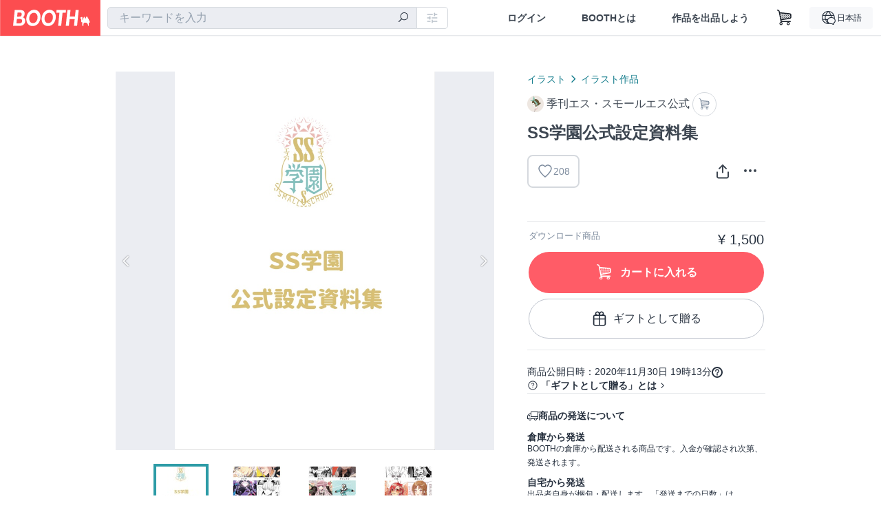

--- FILE ---
content_type: text/html; charset=utf-8
request_url: https://booth.pm/ja/items/2553908
body_size: 15179
content:
<!DOCTYPE html><html lang="ja"><head><link href="/manifest.json" rel="manifest" /><meta charset="utf-8" /><title>SS学園公式設定資料集 - 季刊エス・スモールエス公式 - BOOTH</title>
<meta name="description" content="スモールエス投稿企画「SS学園」18人選抜メンバーの公式設定資料集。 SS学園の設定、ハモンド華麗さんのデザインした制服デザインに加え、新たに建物の美術設定を収録。 さらには、１８人選抜メンバーの設定を大幅に加筆した、SS学園の決定版！ 他にも、１８人の作家が描き下ろした100ページを超える新作漫画＆イラストを大ボリュームでお届けします！ 211ページ／B5／PDF形式 【収録作家】※順不同です 男子生徒を描いた作家 ☆ハモンド華麗 ☆ひらき ☆天嶺ジウ ☆瑛地 ☆時雨 ☆伸紅 ☆黒澤カミマル ☆みひろ ☆さくしゃ2 【収録作家】※順不同です。 女子生徒を描いた作家 ☆南野葵 ☆夏目レモン">
<meta name="keywords" content="booth, ブース, pixiv, ピクシブ, イラスト, マンガ, 創作, オンラインストア, オンラインショップ, ネットショップ, ec, ネット通販">
<link rel="canonical" href="https://booth.pm/ja/items/2553908">
<meta name="twitter:site" content="booth_pm">
<meta name="twitter:card" content="summary_large_image">
<meta name="twitter:title" content="SS学園公式設定資料集 - 季刊エス・スモールエス公式 - BOOTH">
<meta name="twitter:description" content="スモールエス投稿企画「SS学園」18人選抜メンバーの公式設定資料集。 SS学園の設定、ハモンド華麗さんのデザインした制服デザインに加え、新たに建物の美術設定を収録。 さらには、１８人選抜メンバーの設定を大幅に加筆した、SS学園の決定版！ 他にも、１８人の作家が描き下ろした100ページを超える新作漫画＆イラストを大ボリュームでお届けします！ 211ページ／B5／PDF形式 【収録作家】※順不同です 男子生徒を描いた作家 ☆ハモンド華麗 ☆ひらき ☆天嶺ジウ ☆瑛地 ☆時雨 ☆伸紅 ☆黒澤カミマル ☆みひろ ☆さくしゃ2 【収録作家】※順不同です。 女子生徒を描いた作家 ☆南野葵 ☆夏目レモン">
<meta name="twitter:image" content="https://booth.pximg.net/c/1200x630_a3_g5_bffffff/4989dbcf-f84c-4498-8ef4-d98f9e876646/i/2553908/b342f7f1-3c52-40e6-a75a-b8f8914e02a4_base_resized.jpg">
<meta property="og:type" content="product">
<meta property="og:title" content="SS学園公式設定資料集 - 季刊エス・スモールエス公式 - BOOTH">
<meta property="og:description" content="スモールエス投稿企画「SS学園」18人選抜メンバーの公式設定資料集。 SS学園の設定、ハモンド華麗さんのデザインした制服デザインに加え、新たに建物の美術設定を収録。 さらには、１８人選抜メンバーの設定を大幅に加筆した、SS学園の決定版！ 他にも、１８人の作家が描き下ろした100ページを超える新作漫画＆イラストを大ボリュームでお届けします！ 211ページ／B5／PDF形式 【収録作家】※順不同です 男子生徒を描いた作家 ☆ハモンド華麗 ☆ひらき ☆天嶺ジウ ☆瑛地 ☆時雨 ☆伸紅 ☆黒澤カミマル ☆みひろ ☆さくしゃ2 【収録作家】※順不同です。 女子生徒を描いた作家 ☆南野葵 ☆夏目レモン">
<meta property="og:image" content="https://booth.pximg.net/c/620x620/4989dbcf-f84c-4498-8ef4-d98f9e876646/i/2553908/b342f7f1-3c52-40e6-a75a-b8f8914e02a4_base_resized.jpg">
<meta property="og:url" content="https://booth.pm/ja/items/2553908">
<meta name="proxy_shipping_enabled" content="false">
<meta name="robots" content="max-image-preview:large">
<meta name="ga:shop" content="">
<meta name="format-detection" content="telephone=no">
<meta name="ga_dimension1" content="customer">
<meta name="ga_dimension2" content="no"><meta content="IE=edge" http-equiv="X-UA-Compatible" /><meta content="G-RWT2QKJLDC" name="ga" /><meta content="&quot;production&quot;" name="js_const_env" /><meta content="&quot;booth.pm&quot;" name="js_const_base_domain" /><meta content="false" name="js_const_user_signed_in" /><meta content="&quot;ja&quot;" name="js_const_user_locale" /><meta content="false" name="js_const_user_locale_redirect_confirm" /><meta content="{&quot;ja&quot;:&quot;https://booth.pm/locale?locale=ja\u0026return_to=https%3A%2F%2Fbooth.pm%2Fja%2Fitems%2F2553908&quot;,&quot;en&quot;:&quot;https://booth.pm/locale?locale=en\u0026return_to=https%3A%2F%2Fbooth.pm%2Fen%2Fitems%2F2553908&quot;,&quot;ko&quot;:&quot;https://booth.pm/locale?locale=ko\u0026return_to=https%3A%2F%2Fbooth.pm%2Fko%2Fitems%2F2553908&quot;,&quot;zh-cn&quot;:&quot;https://booth.pm/locale?locale=zh-cn\u0026return_to=https%3A%2F%2Fbooth.pm%2Fzh-cn%2Fitems%2F2553908&quot;,&quot;zh-tw&quot;:&quot;https://booth.pm/locale?locale=zh-tw\u0026return_to=https%3A%2F%2Fbooth.pm%2Fzh-tw%2Fitems%2F2553908&quot;}" name="js_const_user_locale_redirect_urls" /><meta content="false" name="js_const_user_adult" /><meta content="null" name="js_const_user_uuid" /><meta content="&quot;https://accounts.booth.pm/wish_lists.json&quot;" name="js_const_wish_lists_url" /><meta content="191" name="js_const_item_name_max_length" /><meta content="6000" name="js_const_description_max_length" /><meta content="1024" name="js_const_downloadable_max_file_size" /><meta content="[&quot;.psd&quot;,&quot;.ai&quot;,&quot;.lip&quot;,&quot;.pdf&quot;,&quot;.mp3&quot;,&quot;.m4a&quot;,&quot;.wav&quot;,&quot;.aiff&quot;,&quot;.flac&quot;,&quot;.epub&quot;,&quot;.vroid&quot;,&quot;.vroidcustomitem&quot;,&quot;.vrm&quot;,&quot;.vrma&quot;,&quot;.xwear&quot;,&quot;.xavatar&quot;,&quot;.xroid&quot;,&quot;.jpg&quot;,&quot;.jpeg&quot;,&quot;.gif&quot;,&quot;.png&quot;,&quot;.mp4&quot;,&quot;.mov&quot;,&quot;.avi&quot;,&quot;.zip&quot;,&quot;.rar&quot;]" name="js_const_downloadable_acceptable_file_types" /><meta content="[&quot;.jpg&quot;,&quot;.jpeg&quot;,&quot;.gif&quot;,&quot;.png&quot;]" name="js_const_image_acceptable_file_types" /><meta content="&quot;https://creator-status.fanbox.cc&quot;" name="js_const_pixiv_fanbox_creator_endpoint" /><meta content="22" name="js_const_max_length_japanese" /><meta content="60" name="js_const_max_length_overseas" /><meta content="30" name="js_const_stock_reservation_min_stock_amount" /><meta content="&quot;71bad9c7-587e-4583-93f7-40873c573ffa&quot;" name="js_const_one_signal_app_id" /><meta content="744" name="js_const_mobile_breakpoint" /><meta content="&quot;market_show&quot;" name="js_const_ga_from" /><meta content="initial-scale=1.0" id="viewport" name="viewport" /><meta name="csrf-param" content="authenticity_token" />
<meta name="csrf-token" content="jmNbQJDyuKC90YjF8BldsahyxKYGCpPZ6tp-vMsN-PqT-AC4aHjsF1d1Vk1H0uW6OlFG3TSiFyjq1Ncq17Mjyw" /><link rel="stylesheet" href="https://asset.booth.pm/assets/ebb9f42a077da66e7155.css" media="all" /><style>.market-item-detail-article {
  background-repeat: no-repeat;
  background-size: cover;
  background-position: top;
  background-attachment: fixed;
}
@media screen and (min-width: 0px) and (max-width: 743px) {
  .market-item-detail-article .icon-verified {
    color: #ff5c67;
  }
}</style><style>.is-bg-image:after {
  position: static;
}
.recent_viewed_items_component {
  overflow: hidden;
  background-color: #fff;
  box-shadow: inset 0 -1px 0 0 #f2f4f5;
}
.recent_viewed_items_component .recent_viewed_items_title {
  color: #fc4d50;
  text-align: center;
  font-size: 0.6875rem;
  line-height: 2.3636363636;
  letter-spacing: 2px;
  text-transform: uppercase;
  font-family: -apple-system, BlinkMacSystemFont, Avenir-Heavy, Helvetica Neue, Segoe UI, Arial,
    ヒラギノ角ゴ ProN, Hiragino Kaku Gothic ProN, メイリオ, Meiryo, ＭＳ Ｐゴシック, sans-serif;
  font-weight: 600;
}
.recent_viewed_items_component .recent_viewed_items_wrapper {
  box-sizing: border-box;
  display: flex;
  align-items: stretch;
  justify-content: center;
  padding: 5px 4px 14px 5px;
}
.recent_viewed_items_component .recent_viewed_items_wrapper .show_history {
  display: flex;
  box-sizing: border-box;
  align-items: center;
  justify-content: center;
  flex: 0 0 8.6956521739%;
  width: 8.6956521739%;
  margin-left: 0.0905797101%;
  padding: 0 0.5435%;
  background-color: #fc4d50;
  border-radius: 2px;
  color: #fff;
  text-decoration: none;
  font-size: 0.6875rem;
  font-family: -apple-system, BlinkMacSystemFont, Avenir-Heavy, Helvetica Neue, Segoe UI, Arial,
    ヒラギノ角ゴ ProN, Hiragino Kaku Gothic ProN, メイリオ, Meiryo, ＭＳ Ｐゴシック, sans-serif;
  font-weight: 600;
}
.recent_viewed_items_component .recent_viewed_items_wrapper .recent_viewed_item_component {
  box-sizing: border-box;
  display: block;
  flex-basis: 4.6575342466%;
  flex-shrink: 0;
  width: 4.6575342466%;
  margin-right: 1.095890411%;
  background-size: cover;
  background-position: 50%;
  border-radius: 1px;
}
.recent_viewed_items_component .recent_viewed_items_wrapper .recent_viewed_item_component:hover {
  opacity: 0.89;
}
@media screen and (min-width: 0px) and (max-width: 743px) {
  .recent_viewed_items_component .recent_viewed_items_title {
    line-height: 2;
  }
  .recent_viewed_items_component .recent_viewed_items_wrapper {
    justify-content: flex-start;
    height: 100%;
    padding: 1.0666666667% 0.8%;
  }
  .recent_viewed_items_component .recent_viewed_items_wrapper .show_history {
    flex: 0 0 19.5%;
    width: 19.5%;
    margin-left: 0.3%;
    padding: 0;
    font-size: 0.5625rem;
  }
  .recent_viewed_items_component .recent_viewed_items_wrapper .recent_viewed_item_component {
    flex-basis: 12.6%;
    width: 12.6%;
    margin: 0 0.3%;
  }
}</style><style>@media screen and (min-width: 0px) and (max-width: 743px) {
  .u-align-items-sp-stretch {
    align-items: stretch !important;
  }
}</style><style>.booth-modal {
  position: fixed;
  top: 0;
  left: 0;
  right: 0;
  opacity: 0;
  visibility: hidden;
  bottom: 0;
  z-index: -1;
  overflow: auto;
  border-radius: 5px;
}
.booth-modal-on .booth-modal {
  opacity: 1;
  visibility: visible;
}
.booth-modal-on .booth-modal {
  z-index: 9500;
  -webkit-overflow-scrolling: touch;
}
.booth-overlay {
  box-sizing: border-box;
  z-index: -2;
  height: 100%;
  background: rgba(95, 105, 122, 0.39);
  position: fixed;
  top: 0;
  left: 0;
  right: 0;
  opacity: 0;
  visibility: hidden;
}
.booth-modal-on .booth-overlay {
  opacity: 1;
  visibility: visible;
  z-index: 9000;
}
.booth-modal-viewer {
  display: flex;
  justify-content: center;
  height: 100%;
}
.booth-modal-viewer-inner {
  text-align: center;
  vertical-align: middle;
  width: 100%;
  margin: auto 0;
}
.booth-modal-content-wrapper {
  display: inline-block;
  text-align: left;
  margin: 52px;
}
.booth-modal-head .btn {
  margin: 0;
  padding: 0;
  color: #fff;
}
.booth-modal-content {
  z-index: -1;
  background-color: #fff;
  box-shadow: 0 0 0 1px rgba(0, 0, 0, 0.05), 8px 8px 0 0 rgba(95, 105, 122, 0.39);
}
.booth-modal-content .panel {
  border: none;
}
.booth-modal-content .panel-head {
  background-color: #ebedf2;
  font-size: 0.8125rem;
  font-family: -apple-system, BlinkMacSystemFont, booth demi en, booth demi jp, メイリオ, Meiryo,
    ＭＳ Ｐゴシック, sans-serif;
  font-weight: 500;
}
.booth-modal-content .field {
  margin: 26px;
  padding: 0;
}
@media screen and (min-width: 0px) and (max-width: 743px) {
  .booth-modal {
    left: auto;
    right: auto;
    bottom: auto;
    box-sizing: border-box;
    width: 100%;
    height: 100%;
    margin: 0;
    padding: 0;
    border-radius: 0;
  }
  .booth-modal-content-wrapper {
    display: block;
    margin: 22px 8px;
  }
  .booth-modal-content {
    box-shadow: 0 0 0 1px rgba(0, 0, 0, 0.05);
  }
  .booth-modal-content .panel-head {
    font-size: 1rem;
  }
}</style><style>.item-card {
  position: relative;
  font-size: 1rem;
  transition: width 0.18s cubic-bezier(0.215, 0.61, 0.355, 1);
}
.item-card__summary {
  font-size: 0.8125rem;
  text-align: left;
}
.item-card__shop-name-anchor {
  color: #171d26;
  max-width: 312px;
  display: inline-block;
  overflow: hidden;
  text-overflow: ellipsis;
  white-space: nowrap;
  display: block;
}
.item-card__thumbnail-loader {
  display: none;
  position: absolute;
  left: 0;
  bottom: 0;
  right: 0;
  height: 6px;
  background-color: #c7c9d1;
  background-repeat: repeat-x;
  background-size: 40px 40px;
  background-image: linear-gradient(
    45deg,
    hsla(0, 0%, 100%, 0.3) 25%,
    transparent 0,
    transparent 50%,
    hsla(0, 0%, 100%, 0.3) 0,
    hsla(0, 0%, 100%, 0.3) 75%,
    transparent 0,
    transparent
  );
  animation: progress-bar-stripe 1s linear infinite;
}
.item-card__thumbnail-images {
  position: relative;
}
.item-card__thumbnail-images:after {
  content: '';
  display: block;
  padding-top: 100%;
}
.item-card__thumbnail-image {
  position: absolute;
  display: block;
  width: 100%;
  background-position: 50%;
  background-repeat: no-repeat;
  background-size: cover;
}
.item-card__thumbnail-image[style*='thumbnail-alert-312'][style|='background'] {
  background-size: cover;
}
.item-card__thumbnail-image:after {
  content: '';
  display: block;
  padding-top: 100%;
}</style><style>.icon-basket:before {
  content: '';
}</style><link rel="stylesheet" href="https://asset.booth.pm/assets/0219f4b29fa798e9b305.css" media="all" /><script src="https://asset.booth.pm/assets/72be6bfcd5899db0cc6b.js" defer="defer" nonce="WzSR+ci2nJ5iebq6zyRS+IlMorbF+4aUYgL0EslVFpQ="></script><script type="application/ld+json">{"@context":"https://schema.org","@type":"Product","name":"SS学園公式設定資料集","description":"スモールエス投稿企画「SS学園」18人選抜メンバーの公式設定資料集。\n\nSS学園の設定、ハモンド華麗さんのデザインした制服デザインに加え、新たに建物の美術設定を収録。\nさらには、１８人選抜メンバーの設定を大幅に加筆した、SS学園の決定版！\n\n他にも、１８人の作家が描き下ろした100ページを超える新作漫画＆イラストを大ボリュームでお届けします！\n\n211ページ／B5／PDF形式\n\n\n\n\n【収録作家】※順不同です\n男子生徒を描いた作家\n☆ハモンド華麗\n☆ひらき\n☆天嶺ジウ\n☆瑛地\n☆時雨\n☆伸紅\n☆黒澤カミマル\n☆みひろ\n☆さくしゃ2\n\n【収録作家】※順不同です。\n女子生徒を描いた作家\n☆南野葵\n☆夏目レモン\n☆すぴか\n☆優樹ユキ\n☆川名\n☆雲丹。\n☆まりぽり\n☆mrk\n☆こけし\n\n\n【制服デザイン】\n☆ハモンド華麗\n\n【美術設定】\n☆さとうくにお\n\n","url":"https://booth.pm/ja/items/2553908","offers":{"priceCurrency":"JPY","availability":"https://schema.org/InStock","@type":"Offer","price":"1500"},"brand":{"@type":"Brand","name":"季刊エス・スモールエス公式","url":"https://kikan-s-ss.booth.pm/"},"image":"https://booth.pximg.net/c/620x620/4989dbcf-f84c-4498-8ef4-d98f9e876646/i/2553908/b342f7f1-3c52-40e6-a75a-b8f8914e02a4_base_resized.jpg"}</script><link rel="icon" type="image/x-icon" href="https://asset.booth.pm/favicon.ico" /><link href="/static-images/pwa/icon_size_180.png" rel="apple-touch-icon-precomposed" /><meta /></head><body class="font-default-family flex flex-col min-h-full bg-white text-text-default text-base font-normal leading-snug desktop:leading-relaxed m-0 antialiased mobile:tracking-[-0.001em]"><header class=" sticky top-0 w-full z-[1000]" role="banner"><div><div class="w-full bg-white shadow-border300 shadow-header js-smooth-scroll-header js-sticky-header flex flex-col-reverse desktop:flex-col"><div class="[&amp;_a]:text-inherit [&amp;&gt;:nth-child(even)]:border-t"></div><nav class="flex h-[44px] desktop:h-[52px]" role="navigation"><div class="flex flex-terminal items-center shrink"><a class="block shrink-0" href="https://booth.pm/"><img alt="BOOTH" class="h-[44px] desktop:h-[52px] w-[123px] desktop:w-[146px] align-top" src="https://asset.booth.pm/assets/booth_logo-cd38e1da31e93676b081bd8f0aca2805f758f514c8e95dc3f1a8aac5e58dffec.svg" /></a><div class="w-full shrink hidden desktop:block" data-ga-from="market_show" data-portal-url="https://booth.pm/ja" data-search-params="{&quot;portal_domain&quot;:&quot;ja&quot;}" data-search-url="https://booth.pm/ja/items" id="js-item-search-box"></div></div><div class="flex items-stretch shrink-0"><div class="hidden desktop:flex"><div class="flex items-center justify-center h-[52px] no-underline text-ui-label w-auto text-[14px]"><a class="inline-block leading-none cursor-pointer box-border transition-all no-underline px-[26px] py-0 !text-text-gray600 hover:!text-[#505c6b] font-default-family font-semibold" id="sign_in" aria-label="ログイン" href="/users/sign_in">ログイン</a></div><div class="flex items-center justify-center h-[52px] no-underline text-ui-label w-auto text-[14px]"><a class="inline-block leading-none cursor-pointer box-border transition-all no-underline px-[26px] py-0 !text-text-gray600 hover:!text-[#505c6b] font-default-family font-semibold" aria-label="BOOTHとは" data-tracking="click" data-product-list="from market_show via global_nav to about" href="https://booth.pm/about">BOOTHとは</a></div><div class="flex items-center justify-center h-[52px] no-underline text-ui-label w-auto text-[14px]"><a class="inline-block leading-none cursor-pointer box-border transition-all no-underline px-[26px] py-0 !text-text-gray600 hover:!text-[#505c6b] font-default-family font-semibold" data-product-list="from market_show via nav to booth_guide" data-tracking="click" aria-label="作品を出品しよう" href="https://booth.pm/guide">作品を出品しよう</a></div></div><div class="flex desktop:hidden items-center justify-center w-[44px] h-[44px] leading-none cursor-pointer box-border text-ui-label link:text-ui-label visited:text-ui-label relative transition-all js-sp-search-trigger"><pixiv-icon name="24/BoothSearch"></pixiv-icon></div><a class="flex items-center justify-center size-[44px] desktop:size-[52px] inline-block leading-none cursor-pointer\
box-border !text-ui-label relative" id="show_cart" aria-label="ショッピングカート" href="https://booth.pm/carts"><pixiv-icon name="24/Basket"></pixiv-icon></a><div class="hidden desktop:flex items-center ml-[10px] mr-12"><div class="js-locale-switcher"></div></div><div class="desktop:hidden"><div data-activities-url="https://accounts.booth.pm/activities" data-booth-apps-url="https://booth.pm/booth_apps" data-conversations-url="https://accounts.booth.pm/conversations" data-dashboard-url="https://accounts.booth.pm/dashboard" data-faq-url="https://booth.pixiv.help/hc/" data-following-url="https://accounts.booth.pm/following" data-guide-url="https://booth.pm/guide" data-library-url="https://accounts.booth.pm/library" data-mail-notification-settings-url="https://accounts.booth.pm/notification_settings/edit" data-orders-url="https://accounts.booth.pm/orders" data-payment-url="https://booth.pm/payment" data-settings-url="https://accounts.booth.pm/settings" data-shop-exists="false" data-shop-manage-conversations-url="https://manage.booth.pm/conversations" data-shop-manage-items-url="https://manage.booth.pm/items" data-shop-manage-orders-url="https://manage.booth.pm/orders" data-shop-manage-sales-url="https://manage.booth.pm/sales" data-shop-manage-url="https://manage.booth.pm/" data-shop-manage-warehouse-url="https://manage.booth.pm/warehouse/reservations" data-signed-in="false" data-signin-url="/users/sign_in" data-signout-url="/users/sign_out" data-trading-url="https://booth.pm/trading_flowchart" id="js-navigation"></div></div></div></nav></div></div></header><div class="msg"></div><div class="fixed top-0 w-full z-[2000]" id="js-flash-message"></div><div id="js-toast-message"></div><div class="page-wrap box-border relative z-[2] flex-grow basis-auto bg-[#f1f5f8] shadow-[1px_0_0_0_rgba(0,0,0,0.05)] transition-all duration-[180ms] ease-in min-w-[970px] mobile:min-w-[auto]"><main role="main"><div class="market" data-ga-tracking-id="" data-product-brand="kikan-s-ss" data-product-category="6" data-product-event="" data-product-id="2553908" data-product-list="market_show" data-product-name="SS学園公式設定資料集" data-product-price="1500" data-tracking="detail_item" id="items"><div class="market"></div><div data-page-type="market" id="js-item"></div><article><div class="market market-item-detail item-info-detail !bg-white"><div class="market-item-detail-article flex flex-col u-pb-400 items-center"><div class="container"><div class="market-item-detail__exhibition-banner"></div><div id="js-item-order"></div><div id="js-item-gift"></div><div class="u-pt-600 flex"><div class="summary !order-[1] l-col-2of5 u-pl-600"><div class="mobile:px-16 mobile:py-0"><div class="my-16 desktop:mt-0"><header class="auto-cols-[100%] gap-8 grid text-text-gray600 shop__text"><div id="js-item-category-breadcrumbs"></div><div class="empty:hidden flex gap-4 items-center"></div><div class="flex"><a class="grid grid-cols-[auto_1fr_min-content] gap-4 items-center no-underline w-fit !text-current" data-product-list="from market_show via market_item_detail to shop_index" data-tracking="click" target="_blank" rel="noopener" href="https://kikan-s-ss.booth.pm/"><img alt="季刊エス・スモールエス公式" class="h-[24px] rounded-oval w-[24px]" src="https://booth.pximg.net/c/48x48/users/6402854/icon_image/d5acf172-a869-4c10-b5e8-5aa8b238eb2b_base_resized.jpg" /><span class="text-ellipsis break-all whitespace-pre text-16 overflow-hidden">季刊エス・スモールエス公式</span></a><a class="grid grid-cols-[auto_1fr_min-content] border border-border500 p-8 items-center no-underline rounded-oval text-text-gray300 shop__background--contents shop__border--text40 shop__text" title="カート" href="https://kikan-s-ss.booth.pm/cart"><pixiv-icon name="24/Basket" unsafe-non-guideline-scale="0.7"></pixiv-icon></a></div><h2 class="font-bold leading-[32px] m-0 text-[24px] break-all">SS学園公式設定資料集</h2><div class="flex items-start mt-8"><div class="mr-auto"><div id="js-item-wishlist-button"></div></div><div class="mt-[11px]" id="js-item-share-buttons"></div><div class="mt-[6px]" id="js-item-menu-buttons"></div></div></header></div><div><ul class="variations u-mt-300 border-b border-b-border300" id="variations"><li class="variation-item border-t border-t-border300"><div class="flex"><div class="min-w-0 flex-[1]"><div class="flex"><div class="min-w-0 flex flex-col u-mr-500 flex-[1]"><div class="u-tpg-caption1 text-text-gray300">ダウンロード商品</div></div><div class="variation-price text-right">¥ 1,500</div></div><div class="variation-cart"><div class="cart-button-wrap"><form class="button_to" method="post" action="https://kikan-s-ss.booth.pm/cart?added_to_cart=true&amp;via=market"><input type="hidden" name="_method" value="patch" /><button class="btn rounded-oval add-cart full-length" data-product-id="2553908" data-product-name="SS学園公式設定資料集" data-product-price="1500" data-product-brand="kikan-s-ss" data-product-category="6" data-product-variant="4189581" data-tracking="add_item" data-product-list="from market_show via market to add_item" data-ga-tracking-id="" type="submit"><input type="hidden" name="cart_item[variation_id]" id="cart_item_variation_id" value="4189581" /><i class="icon-basket bigger"></i><div class="cmd-label">カートに入れる</div></button><input type="hidden" name="authenticity_token" value="C2MsNDLcKoshEGqAsMnaDxdRHmyMAXkRg05xtkqh7mEW-HfMylZ-PMu0tAgHAmIEhXKcF76p_eCDQNggVh81UA" /></form><form class="button_to" method="post" action="https://kikan-s-ss.booth.pm/cart?added_to_cart=true&amp;via=market"><input type="hidden" name="_method" value="patch" /><button class="add-gift flex rounded-oval justify-center box-border items-center cursor-pointer text-text-default shop-theme-text-text border border-border600 shop-theme-border-text bg-white shop-theme-bg-contents w-full mt-8 py-16 text-center" data-product-id="2553908" data-product-name="SS学園公式設定資料集" data-product-price="1500" data-product-brand="kikan-s-ss" data-product-category="6" data-product-variant="4189581" data-tracking="add_item" data-product-list="from market_show via market as gift to add_item" data-ga-tracking-id="" type="submit"><input type="hidden" name="cart_item[variation_id]" id="cart_item_variation_id" value="4189581" /><input type="hidden" name="cart_item[is_gift]" id="cart_item_is_gift" value="true" /><pixiv-icon name="16/PresentBox" unsafe-non-guideline-scale="1.5"></pixiv-icon><div class="typography-16 pl-8">ギフトとして贈る</div></button><input type="hidden" name="authenticity_token" value="7fSsV-zZSrJQU_6ptAdwSWW38z6JxsceiibJZPrQI6vwb_evFFMeBbr3ICEDzMhC95RxRbtuQ--KKGDy5m74mg" /></form></div></div></div></div></li></ul></div></div><div class="flex flex-col gap-24 py-24"><div id="js-item-published-date"></div><h4 class="typography-14 shop-theme-text--default flex items-center !m-0" style="font-feature-settings: &quot;palt&quot;;"><pixiv-icon name="32/Question" unsafe-non-guideline-scale="0.5"></pixiv-icon><a target="_blank" class="ml-4 no-underline hover:underline shop-theme-text--default" rel="noopener" href="https://booth.pixiv.help/hc/ja/sections/13288068355225">「ギフトとして贈る」とは</a><i class="icon-arrow-open-right s-1x"></i></h4><div class="!p-0" data-has-privacy-policy="false" id="js-item-payment-and-shipping-terms"></div></div></div><div class="l-col-3of5 u-pr-500 !order-[0]"><div class="primary-image-area"><div><div class="market-item-detail-item-image-wrapper"><img alt="SS学園公式設定資料集" class="market-item-detail-item-image" data-origin="https://booth.pximg.net/4989dbcf-f84c-4498-8ef4-d98f9e876646/i/2553908/b342f7f1-3c52-40e6-a75a-b8f8914e02a4.png" src="https://booth.pximg.net/4989dbcf-f84c-4498-8ef4-d98f9e876646/i/2553908/b342f7f1-3c52-40e6-a75a-b8f8914e02a4_base_resized.jpg" /></div></div><div><div class="market-item-detail-item-image-wrapper"><img alt="SS学園公式設定資料集" class="market-item-detail-item-image" data-lazy="https://booth.pximg.net/4989dbcf-f84c-4498-8ef4-d98f9e876646/i/2553908/50e31321-445a-40ff-95c3-722255005bad_base_resized.jpg" data-origin="https://booth.pximg.net/4989dbcf-f84c-4498-8ef4-d98f9e876646/i/2553908/50e31321-445a-40ff-95c3-722255005bad.jpg" /></div></div><div><div class="market-item-detail-item-image-wrapper"><img alt="SS学園公式設定資料集" class="market-item-detail-item-image" data-lazy="https://booth.pximg.net/4989dbcf-f84c-4498-8ef4-d98f9e876646/i/2553908/72eb33a7-8613-4bdc-9cda-096389730657_base_resized.jpg" data-origin="https://booth.pximg.net/4989dbcf-f84c-4498-8ef4-d98f9e876646/i/2553908/72eb33a7-8613-4bdc-9cda-096389730657.jpg" /></div></div><div><div class="market-item-detail-item-image-wrapper"><img alt="SS学園公式設定資料集" class="market-item-detail-item-image" data-lazy="https://booth.pximg.net/4989dbcf-f84c-4498-8ef4-d98f9e876646/i/2553908/998a96e3-ebc6-4359-b147-46bfe3630137_base_resized.jpg" data-origin="https://booth.pximg.net/4989dbcf-f84c-4498-8ef4-d98f9e876646/i/2553908/998a96e3-ebc6-4359-b147-46bfe3630137.jpg" /></div></div></div><div class="primary-image-thumbnails image-list mobile:hidden"><a class="pointer"><div class="slick-thumbnail-border"><img src="https://booth.pximg.net/c/72x72_a2_g5/4989dbcf-f84c-4498-8ef4-d98f9e876646/i/2553908/b342f7f1-3c52-40e6-a75a-b8f8914e02a4_base_resized.jpg" /></div></a><a class="pointer"><div class="slick-thumbnail-border"><img src="https://booth.pximg.net/c/72x72_a2_g5/4989dbcf-f84c-4498-8ef4-d98f9e876646/i/2553908/50e31321-445a-40ff-95c3-722255005bad_base_resized.jpg" /></div></a><a class="pointer"><div class="slick-thumbnail-border"><img src="https://booth.pximg.net/c/72x72_a2_g5/4989dbcf-f84c-4498-8ef4-d98f9e876646/i/2553908/72eb33a7-8613-4bdc-9cda-096389730657_base_resized.jpg" /></div></a><a class="pointer"><div class="slick-thumbnail-border"><img src="https://booth.pximg.net/c/72x72_a2_g5/4989dbcf-f84c-4498-8ef4-d98f9e876646/i/2553908/998a96e3-ebc6-4359-b147-46bfe3630137_base_resized.jpg" /></div></a></div><div class="u-my-300 rounded-4 !bg-ui-background400"></div><section class="main-info-column"><div class="js-market-item-detail-description description"><p class="autolink break-words typography-16 whitespace-pre-line">スモールエス投稿企画「SS学園」18人選抜メンバーの公式設定資料集。

SS学園の設定、ハモンド華麗さんのデザインした制服デザインに加え、新たに建物の美術設定を収録。
さらには、１８人選抜メンバーの設定を大幅に加筆した、SS学園の決定版！

他にも、１８人の作家が描き下ろした100ページを超える新作漫画＆イラストを大ボリュームでお届けします！

211ページ／B5／PDF形式




【収録作家】※順不同です
男子生徒を描いた作家
☆ハモンド華麗
☆ひらき
☆天嶺ジウ
☆瑛地
☆時雨
☆伸紅
☆黒澤カミマル
☆みひろ
☆さくしゃ2

【収録作家】※順不同です。
女子生徒を描いた作家
☆南野葵
☆夏目レモン
☆すぴか
☆優樹ユキ
☆川名
☆雲丹。
☆まりぽり
☆mrk
☆こけし


【制服デザイン】
☆ハモンド華麗

【美術設定】
☆さとうくにお

</p></div></section><div class="my-40"><section class="grid desktop:gap-40 mobile:gap-24"><section class="shop__text"><h2 class="break-words font-bold leading-[32px] !m-0 pb-16 text-[24px] desktop:pb-8"></h2><p class="break-words js-autolink !m-0 !p-0 whitespace-pre-line typography-14 desktop:typography-16">ご意見ご感想がありましたら、以下よりお願いいたします。
「問い合わせたい雑誌の号数、書籍タイトル」に、「SS学園公式設定資料集」と記載をしていただけますと幸いです。
https://www.s-ss-s.com/contact/</p></section></section></div></div></div><div class="pt-8 pb-40 desktop:pt-40"><div id="js-item-tag-list"></div></div><div class="shop-items border-t border-t-border300 u-py-500 u-pb-sp-200"><div class="mobile:px-16 mobile:py-0 container"><section><div class="flex flex-row items-center u-align-items-sp-stretch u-mb-300 mobile:flex-col"><div class="shop-info flex items-center u-mb-sp-300 mr-auto"><div class="shop-items-owner-info"><a target="_blank" class="nav" data-tracking="click" data-product-list="from market_show to shop_index via shop_name" rel="noopener" href="https://kikan-s-ss.booth.pm/"><div class="user-avatar" style="background-image: url(https://booth.pximg.net/c/128x128/users/6402854/icon_image/d5acf172-a869-4c10-b5e8-5aa8b238eb2b_base_resized.jpg)" title="季刊エス・スモールエス公式"></div></a></div><div class="shop-name overflow-hidden whitespace-nowrap text-ellipsis"><a class="nav u-tpg-title2" target="_blank" data-product-list="from market_show via shop_items to shop_index" data-tracking="click" rel="noopener" href="https://kikan-s-ss.booth.pm/">季刊エス・スモールエス公式</a></div></div><div class="js-follow-button" data-follow-path="/follow/kikan-s-ss" data-ga-from="market_show" data-subdomain="kikan-s-ss"></div></div></section><ul class="l-cards-5cols l-cards-sp-2cols"><li class="item-card l-card " data-product-brand="kikan-s-ss" data-product-category="121" data-product-event="" data-product-id="7767603" data-product-list="from market_show via shop_items_multiline to market_item" data-product-name="【アクリル色紙(ランダムで直筆サイン入り)＋..." data-product-price="3480" data-tracking="impression_item"><div class="item-card__wrap" id="item_7767603"><div class="item-card__thumbnail js-thumbnail"><div class="item-card__thumbnail-images"><a target="_self" class="js-thumbnail-image item-card__thumbnail-image lazyload" data-tracking="click_item" data-original="https://booth.pximg.net/c/300x300_a2_g5/4989dbcf-f84c-4498-8ef4-d98f9e876646/i/7767603/8e8e6a25-8e3f-4863-a094-7f66d11eb5c8_base_resized.jpg" href="https://booth.pm/ja/items/7767603"></a><a target="_self" class="js-thumbnail-image item-card__thumbnail-image !hidden" data-tracking="click_item" data-original="https://booth.pximg.net/c/300x300_a2_g5/4989dbcf-f84c-4498-8ef4-d98f9e876646/i/7767603/d34252f7-34d3-41a5-b4cb-dada95999717_base_resized.jpg" href="https://booth.pm/ja/items/7767603"></a><div class="item-card__thumbnail-loader js-loader"></div></div><div class="item-card__eventname-flags"></div></div><div class="item-card__summary"><div class="item-card__category"><a class="item-card__category-anchor nav-reverse" data-product-list="from market_show via shop_items_multiline to category_index" data-tracking="click" href="https://booth.pm/ja/browse/%E3%82%B0%E3%83%83%E3%82%BA%EF%BC%88%E3%81%9D%E3%81%AE%E4%BB%96%EF%BC%89">グッズ（その他）</a></div><div class="l-item-card-badge flex flex-wrap gap-4 mt-2 empty:mt-0"></div><div class="item-card__title"><a target="_self" class="item-card__title-anchor--multiline nav !min-h-[auto]" data-tracking="click_item" href="https://booth.pm/ja/items/7767603">【アクリル色紙(ランダムで直筆サイン入り)＋クリアカード付き】ゑいたSS83号・表紙グッズセット</a></div><div class="item-card__shop-info"><a class="item-card__shop-name-anchor nav" target="_blank" data-product-list="from market_show via shop_items_multiline to shop_index" data-tracking="click" rel="noopener" href="https://kikan-s-ss.booth.pm/"><div class="flex items-center"><img alt="季刊エス・スモールエス公式" class="user-avatar at-item-footer lazyload" data-original="https://booth.pximg.net/c/48x48/users/6402854/icon_image/d5acf172-a869-4c10-b5e8-5aa8b238eb2b_base_resized.jpg" /><div class="item-card__shop-name">季刊エス・スモールエス公式</div></div></a></div><div class="flex items-center justify-between mt-2"><div class="price text-primary400 text-left u-tpg-caption2">¥ 3,480</div><div class="l-item-card-favorite"><div class="js-item-card-wish-list-button" data-ga-from="market_show" data-ga-via="shop_items_multiline" data-item-id="7767603"></div></div></div></div></div></li><li class="item-card l-card " data-product-brand="kikan-s-ss" data-product-category="31" data-product-event="" data-product-id="7873947" data-product-list="from market_show via shop_items_multiline to market_item" data-product-name="［特典イラストカード付き］季刊エス92号＋白..." data-product-price="4510" data-tracking="impression_item"><div class="item-card__wrap" id="item_7873947"><div class="item-card__thumbnail js-thumbnail"><div class="item-card__thumbnail-images"><a target="_self" class="js-thumbnail-image item-card__thumbnail-image lazyload" data-tracking="click_item" data-original="https://booth.pximg.net/c/300x300_a2_g5/4989dbcf-f84c-4498-8ef4-d98f9e876646/i/7873947/18e4ff16-8abb-46aa-aae2-1ca9db458e6a_base_resized.jpg" href="https://booth.pm/ja/items/7873947"></a><div class="item-card__thumbnail-loader js-loader"></div></div><div class="item-card__eventname-flags"></div></div><div class="item-card__summary"><div class="item-card__category"><a class="item-card__category-anchor nav-reverse" data-product-list="from market_show via shop_items_multiline to category_index" data-tracking="click" href="https://booth.pm/ja/browse/%E3%82%A4%E3%83%A9%E3%82%B9%E3%83%88%EF%BC%88%E3%81%9D%E3%81%AE%E4%BB%96%EF%BC%89">イラスト（その他）</a></div><div class="l-item-card-badge flex flex-wrap gap-4 mt-2 empty:mt-0"></div><div class="item-card__title"><a target="_self" class="item-card__title-anchor--multiline nav !min-h-[auto]" data-tracking="click_item" href="https://booth.pm/ja/items/7873947">［特典イラストカード付き］季刊エス92号＋白身魚作品集セット</a></div><div class="item-card__shop-info"><a class="item-card__shop-name-anchor nav" target="_blank" data-product-list="from market_show via shop_items_multiline to shop_index" data-tracking="click" rel="noopener" href="https://kikan-s-ss.booth.pm/"><div class="flex items-center"><img alt="季刊エス・スモールエス公式" class="user-avatar at-item-footer lazyload" data-original="https://booth.pximg.net/c/48x48/users/6402854/icon_image/d5acf172-a869-4c10-b5e8-5aa8b238eb2b_base_resized.jpg" /><div class="item-card__shop-name">季刊エス・スモールエス公式</div></div></a></div><div class="flex items-center justify-between mt-2"><div class="price text-primary400 text-left u-tpg-caption2">¥ 4,510</div><div class="l-item-card-favorite"><div class="js-item-card-wish-list-button" data-ga-from="market_show" data-ga-via="shop_items_multiline" data-item-id="7873947"></div></div></div></div></div></li><li class="item-card l-card " data-product-brand="kikan-s-ss" data-product-category="31" data-product-event="" data-product-id="7760424" data-product-list="from market_show via shop_items_multiline to market_item" data-product-name="【2026年1月29日まで】季刊エス92号表..." data-product-price="38500" data-tracking="impression_item"><div class="item-card__wrap" id="item_7760424"><div class="item-card__thumbnail js-thumbnail"><div class="item-card__thumbnail-images"><a target="_self" class="js-thumbnail-image item-card__thumbnail-image lazyload" data-tracking="click_item" data-original="https://booth.pximg.net/c/300x300_a2_g5/4989dbcf-f84c-4498-8ef4-d98f9e876646/i/7760424/133d4192-9228-4e01-9284-93484a9c3cc8_base_resized.jpg" href="https://booth.pm/ja/items/7760424"></a><div class="item-card__thumbnail-loader js-loader"></div></div><div class="item-card__eventname-flags"></div></div><div class="item-card__summary"><div class="item-card__category"><a class="item-card__category-anchor nav-reverse" data-product-list="from market_show via shop_items_multiline to category_index" data-tracking="click" href="https://booth.pm/ja/browse/%E3%82%A4%E3%83%A9%E3%82%B9%E3%83%88%EF%BC%88%E3%81%9D%E3%81%AE%E4%BB%96%EF%BC%89">イラスト（その他）</a></div><div class="l-item-card-badge flex flex-wrap gap-4 mt-2 empty:mt-0"></div><div class="item-card__title"><a target="_self" class="item-card__title-anchor--multiline nav !min-h-[auto]" data-tracking="click_item" href="https://booth.pm/ja/items/7760424">【2026年1月29日まで】季刊エス92号表紙イラスト複製原画　堀口悠紀子直筆サイン入り</a></div><div class="item-card__shop-info"><a class="item-card__shop-name-anchor nav" target="_blank" data-product-list="from market_show via shop_items_multiline to shop_index" data-tracking="click" rel="noopener" href="https://kikan-s-ss.booth.pm/"><div class="flex items-center"><img alt="季刊エス・スモールエス公式" class="user-avatar at-item-footer lazyload" data-original="https://booth.pximg.net/c/48x48/users/6402854/icon_image/d5acf172-a869-4c10-b5e8-5aa8b238eb2b_base_resized.jpg" /><div class="item-card__shop-name">季刊エス・スモールエス公式</div></div></a></div><div class="flex items-center justify-between mt-2"><div class="price text-primary400 text-left u-tpg-caption2">¥ 38,500</div><div class="l-item-card-favorite"><div class="js-item-card-wish-list-button" data-ga-from="market_show" data-ga-via="shop_items_multiline" data-item-id="7760424"></div></div></div></div></div></li><li class="item-card l-card " data-product-brand="kikan-s-ss" data-product-category="90" data-product-event="" data-product-id="7727768" data-product-list="from market_show via shop_items_multiline to market_item" data-product-name="【タペストリー付き】堀口悠紀子　季刊エス92..." data-product-price="6160" data-tracking="impression_item"><div class="item-card__wrap" id="item_7727768"><div class="item-card__thumbnail js-thumbnail"><div class="item-card__thumbnail-images"><a target="_self" class="js-thumbnail-image item-card__thumbnail-image lazyload" data-tracking="click_item" data-original="https://booth.pximg.net/c/300x300_a2_g5/4989dbcf-f84c-4498-8ef4-d98f9e876646/i/7727768/83b1e658-e5e2-47c2-9838-88b39e3d935d_base_resized.jpg" href="https://booth.pm/ja/items/7727768"></a><a target="_self" class="js-thumbnail-image item-card__thumbnail-image !hidden" data-tracking="click_item" data-original="https://booth.pximg.net/c/300x300_a2_g5/4989dbcf-f84c-4498-8ef4-d98f9e876646/i/7727768/ee6f1084-5bae-4cd0-9374-dbe826966e4e_base_resized.jpg" href="https://booth.pm/ja/items/7727768"></a><a target="_self" class="js-thumbnail-image item-card__thumbnail-image !hidden" data-tracking="click_item" data-original="https://booth.pximg.net/c/300x300_a2_g5/4989dbcf-f84c-4498-8ef4-d98f9e876646/i/7727768/df813733-d80a-47a9-a395-500bf75713f7_base_resized.jpg" href="https://booth.pm/ja/items/7727768"></a><div class="item-card__thumbnail-loader js-loader"></div></div><div class="item-card__eventname-flags"></div></div><div class="item-card__summary"><div class="item-card__category"><a class="item-card__category-anchor nav-reverse" data-product-list="from market_show via shop_items_multiline to category_index" data-tracking="click" href="https://booth.pm/ja/browse/%E3%82%BF%E3%83%9A%E3%82%B9%E3%83%88%E3%83%AA%E3%83%BC">タペストリー</a></div><div class="l-item-card-badge flex flex-wrap gap-4 mt-2 empty:mt-0"></div><div class="item-card__title"><a target="_self" class="item-card__title-anchor--multiline nav !min-h-[auto]" data-tracking="click_item" href="https://booth.pm/ja/items/7727768">【タペストリー付き】堀口悠紀子　季刊エス92号表紙グッズセット</a></div><div class="item-card__shop-info"><a class="item-card__shop-name-anchor nav" target="_blank" data-product-list="from market_show via shop_items_multiline to shop_index" data-tracking="click" rel="noopener" href="https://kikan-s-ss.booth.pm/"><div class="flex items-center"><img alt="季刊エス・スモールエス公式" class="user-avatar at-item-footer lazyload" data-original="https://booth.pximg.net/c/48x48/users/6402854/icon_image/d5acf172-a869-4c10-b5e8-5aa8b238eb2b_base_resized.jpg" /><div class="item-card__shop-name">季刊エス・スモールエス公式</div></div></a></div><div class="flex items-center justify-between mt-2"><div class="price text-primary400 text-left u-tpg-caption2">¥ 6,160</div><div class="l-item-card-favorite"><div class="js-item-card-wish-list-button" data-ga-from="market_show" data-ga-via="shop_items_multiline" data-item-id="7727768"></div></div></div></div></div></li><li class="item-card l-card " data-product-brand="kikan-s-ss" data-product-category="121" data-product-event="" data-product-id="7382820" data-product-list="from market_show via shop_items_multiline to market_item" data-product-name="【アクリルスタンド付き】小畑健　季刊エス91..." data-product-price="5280" data-tracking="impression_item"><div class="item-card__wrap" id="item_7382820"><div class="item-card__thumbnail js-thumbnail"><div class="item-card__thumbnail-images"><a target="_self" class="js-thumbnail-image item-card__thumbnail-image lazyload" data-tracking="click_item" data-original="https://booth.pximg.net/c/300x300_a2_g5/4989dbcf-f84c-4498-8ef4-d98f9e876646/i/7382820/f48e9c37-03ec-4f8a-8acb-fc3558f783b5_base_resized.jpg" href="https://booth.pm/ja/items/7382820"></a><a target="_self" class="js-thumbnail-image item-card__thumbnail-image !hidden" data-tracking="click_item" data-original="https://booth.pximg.net/c/300x300_a2_g5/4989dbcf-f84c-4498-8ef4-d98f9e876646/i/7382820/6d99ef00-de2f-420d-a50b-0717b7a847d6_base_resized.jpg" href="https://booth.pm/ja/items/7382820"></a><a target="_self" class="js-thumbnail-image item-card__thumbnail-image !hidden" data-tracking="click_item" data-original="https://booth.pximg.net/c/300x300_a2_g5/4989dbcf-f84c-4498-8ef4-d98f9e876646/i/7382820/692cd89a-ad7b-455f-a66a-5ca312667ca2_base_resized.jpg" href="https://booth.pm/ja/items/7382820"></a><a target="_self" class="js-thumbnail-image item-card__thumbnail-image !hidden" data-tracking="click_item" data-original="https://booth.pximg.net/c/300x300_a2_g5/4989dbcf-f84c-4498-8ef4-d98f9e876646/i/7382820/c722b6bd-1153-4a8c-8350-d1543d68f3f6_base_resized.jpg" href="https://booth.pm/ja/items/7382820"></a><div class="item-card__thumbnail-loader js-loader"></div></div><div class="item-card__eventname-flags"></div></div><div class="item-card__summary"><div class="item-card__category"><a class="item-card__category-anchor nav-reverse" data-product-list="from market_show via shop_items_multiline to category_index" data-tracking="click" href="https://booth.pm/ja/browse/%E3%82%B0%E3%83%83%E3%82%BA%EF%BC%88%E3%81%9D%E3%81%AE%E4%BB%96%EF%BC%89">グッズ（その他）</a></div><div class="l-item-card-badge flex flex-wrap gap-4 mt-2 empty:mt-0"></div><div class="item-card__title"><a target="_self" class="item-card__title-anchor--multiline nav !min-h-[auto]" data-tracking="click_item" href="https://booth.pm/ja/items/7382820">【アクリルスタンド付き】小畑健　季刊エス91号表紙グッズセット</a></div><div class="item-card__shop-info"><a class="item-card__shop-name-anchor nav" target="_blank" data-product-list="from market_show via shop_items_multiline to shop_index" data-tracking="click" rel="noopener" href="https://kikan-s-ss.booth.pm/"><div class="flex items-center"><img alt="季刊エス・スモールエス公式" class="user-avatar at-item-footer lazyload" data-original="https://booth.pximg.net/c/48x48/users/6402854/icon_image/d5acf172-a869-4c10-b5e8-5aa8b238eb2b_base_resized.jpg" /><div class="item-card__shop-name">季刊エス・スモールエス公式</div></div></a></div><div class="flex items-center justify-between mt-2"><div class="price text-primary400 text-left u-tpg-caption2">¥ 5,280</div><div class="l-item-card-favorite"><div class="js-item-card-wish-list-button" data-ga-from="market_show" data-ga-via="shop_items_multiline" data-item-id="7382820"></div></div></div></div></div></li><li class="item-card l-card !hidden" data-product-brand="kikan-s-ss" data-product-category="121" data-product-event="" data-product-id="6561082" data-product-list="from market_show via shop_items_multiline to market_item closed" data-product-name="【アクリルスタンド付き】mignon季刊エス..." data-product-price="3960" data-tracking="impression_item"><div class="item-card__wrap" id="item_6561082"><div class="item-card__thumbnail js-thumbnail"><div class="item-card__thumbnail-images"><a target="_self" class="js-thumbnail-image item-card__thumbnail-image lazyload" data-tracking="click_item" data-original="https://booth.pximg.net/c/300x300_a2_g5/4989dbcf-f84c-4498-8ef4-d98f9e876646/i/6561082/a1c58c09-efa1-4f5d-a536-bf8d2e9da386_base_resized.jpg" href="https://booth.pm/ja/items/6561082"></a><a target="_self" class="js-thumbnail-image item-card__thumbnail-image !hidden" data-tracking="click_item" data-original="https://booth.pximg.net/c/300x300_a2_g5/4989dbcf-f84c-4498-8ef4-d98f9e876646/i/6561082/77c46635-2860-4ba6-b0dc-8273c9ee4523_base_resized.jpg" href="https://booth.pm/ja/items/6561082"></a><div class="item-card__thumbnail-loader js-loader"></div></div><div class="item-card__eventname-flags"></div></div><div class="item-card__summary"><div class="item-card__category"><a class="item-card__category-anchor nav-reverse" data-product-list="from market_show via shop_items_multiline to category_index" data-tracking="click" href="https://booth.pm/ja/browse/%E3%82%B0%E3%83%83%E3%82%BA%EF%BC%88%E3%81%9D%E3%81%AE%E4%BB%96%EF%BC%89">グッズ（その他）</a></div><div class="l-item-card-badge flex flex-wrap gap-4 mt-2 empty:mt-0"></div><div class="item-card__title"><a target="_self" class="item-card__title-anchor--multiline nav !min-h-[auto]" data-tracking="click_item" href="https://booth.pm/ja/items/6561082">【アクリルスタンド付き】mignon季刊エス89号表紙グッズセット</a></div><div class="item-card__shop-info"><a class="item-card__shop-name-anchor nav" target="_blank" data-product-list="from market_show via shop_items_multiline to shop_index" data-tracking="click" rel="noopener" href="https://kikan-s-ss.booth.pm/"><div class="flex items-center"><img alt="季刊エス・スモールエス公式" class="user-avatar at-item-footer lazyload" data-original="https://booth.pximg.net/c/48x48/users/6402854/icon_image/d5acf172-a869-4c10-b5e8-5aa8b238eb2b_base_resized.jpg" /><div class="item-card__shop-name">季刊エス・スモールエス公式</div></div></a></div><div class="flex items-center justify-between mt-2"><div class="price text-primary400 text-left u-tpg-caption2">¥ 3,960</div><div class="l-item-card-favorite"><div class="js-item-card-wish-list-button" data-ga-from="market_show" data-ga-via="shop_items_multiline" data-item-id="6561082"></div></div></div></div></div></li><li class="item-card l-card !hidden" data-product-brand="kikan-s-ss" data-product-category="191" data-product-event="" data-product-id="5875693" data-product-list="from market_show via shop_items_multiline to market_item closed" data-product-name="【クリアファイル付き】優子鈴（ゆこりん）SS..." data-product-price="1850" data-tracking="impression_item"><div class="item-card__wrap" id="item_5875693"><div class="item-card__thumbnail js-thumbnail"><div class="item-card__thumbnail-images"><a target="_self" class="js-thumbnail-image item-card__thumbnail-image lazyload" data-tracking="click_item" data-original="https://booth.pximg.net/c/300x300_a2_g5/4989dbcf-f84c-4498-8ef4-d98f9e876646/i/5875693/3a219d9c-9974-4f75-99d3-89e951817ad7_base_resized.jpg" href="https://booth.pm/ja/items/5875693"></a><a target="_self" class="js-thumbnail-image item-card__thumbnail-image !hidden" data-tracking="click_item" data-original="https://booth.pximg.net/c/300x300_a2_g5/4989dbcf-f84c-4498-8ef4-d98f9e876646/i/5875693/44197ca5-14ee-45d6-be1c-34d2d3d9f559_base_resized.jpg" href="https://booth.pm/ja/items/5875693"></a><a target="_self" class="js-thumbnail-image item-card__thumbnail-image !hidden" data-tracking="click_item" data-original="https://booth.pximg.net/c/300x300_a2_g5/4989dbcf-f84c-4498-8ef4-d98f9e876646/i/5875693/257433df-9261-4715-8d84-5b745d939434_base_resized.jpg" href="https://booth.pm/ja/items/5875693"></a><a target="_self" class="js-thumbnail-image item-card__thumbnail-image !hidden" data-tracking="click_item" data-original="https://booth.pximg.net/c/300x300_a2_g5/4989dbcf-f84c-4498-8ef4-d98f9e876646/i/5875693/b62c206f-c420-466a-8ff9-6b183bfa9b8e_base_resized.jpg" href="https://booth.pm/ja/items/5875693"></a><div class="item-card__thumbnail-loader js-loader"></div></div><div class="item-card__eventname-flags"></div></div><div class="item-card__summary"><div class="item-card__category"><a class="item-card__category-anchor nav-reverse" data-product-list="from market_show via shop_items_multiline to category_index" data-tracking="click" href="https://booth.pm/ja/browse/%E3%82%AF%E3%83%AA%E3%82%A2%E3%83%95%E3%82%A1%E3%82%A4%E3%83%AB">クリアファイル</a></div><div class="l-item-card-badge flex flex-wrap gap-4 mt-2 empty:mt-0"></div><div class="item-card__title"><a target="_self" class="item-card__title-anchor--multiline nav !min-h-[auto]" data-tracking="click_item" href="https://booth.pm/ja/items/5875693">【クリアファイル付き】優子鈴（ゆこりん）SS78・表紙グッズセット</a></div><div class="item-card__shop-info"><a class="item-card__shop-name-anchor nav" target="_blank" data-product-list="from market_show via shop_items_multiline to shop_index" data-tracking="click" rel="noopener" href="https://kikan-s-ss.booth.pm/"><div class="flex items-center"><img alt="季刊エス・スモールエス公式" class="user-avatar at-item-footer lazyload" data-original="https://booth.pximg.net/c/48x48/users/6402854/icon_image/d5acf172-a869-4c10-b5e8-5aa8b238eb2b_base_resized.jpg" /><div class="item-card__shop-name">季刊エス・スモールエス公式</div></div></a></div><div class="flex items-center justify-between mt-2"><div class="price text-primary400 text-left u-tpg-caption2">¥ 1,850</div><div class="l-item-card-favorite"><div class="js-item-card-wish-list-button" data-ga-from="market_show" data-ga-via="shop_items_multiline" data-item-id="5875693"></div></div></div></div></div></li><li class="item-card l-card !hidden" data-product-brand="kikan-s-ss" data-product-category="141" data-product-event="" data-product-id="5593526" data-product-list="from market_show via shop_items_multiline to market_item closed" data-product-name="【複製サイン入り★ミニ色紙】村カルキ表紙・「..." data-product-price="1860" data-tracking="impression_item"><div class="item-card__wrap" id="item_5593526"><div class="item-card__thumbnail js-thumbnail"><div class="item-card__thumbnail-images"><a target="_self" class="js-thumbnail-image item-card__thumbnail-image lazyload" data-tracking="click_item" data-original="https://booth.pximg.net/c/300x300_a2_g5/4989dbcf-f84c-4498-8ef4-d98f9e876646/i/5593526/f96c276d-f438-4801-9426-44b13446e8e9_base_resized.jpg" href="https://booth.pm/ja/items/5593526"></a><a target="_self" class="js-thumbnail-image item-card__thumbnail-image !hidden" data-tracking="click_item" data-original="https://booth.pximg.net/c/300x300_a2_g5/4989dbcf-f84c-4498-8ef4-d98f9e876646/i/5593526/4406a162-c3f6-4983-9c22-13f57f2162d6_base_resized.jpg" href="https://booth.pm/ja/items/5593526"></a><a target="_self" class="js-thumbnail-image item-card__thumbnail-image !hidden" data-tracking="click_item" data-original="https://booth.pximg.net/c/300x300_a2_g5/4989dbcf-f84c-4498-8ef4-d98f9e876646/i/5593526/6b0f1290-177a-4696-8055-169da8e53965_base_resized.jpg" href="https://booth.pm/ja/items/5593526"></a><a target="_self" class="js-thumbnail-image item-card__thumbnail-image !hidden" data-tracking="click_item" data-original="https://booth.pximg.net/c/300x300_a2_g5/4989dbcf-f84c-4498-8ef4-d98f9e876646/i/5593526/510d3a4f-7e0a-4e1d-b1c9-dd23a0b118d7_base_resized.jpg" href="https://booth.pm/ja/items/5593526"></a><div class="item-card__thumbnail-loader js-loader"></div></div><div class="item-card__eventname-flags"></div></div><div class="item-card__summary"><div class="item-card__category"><a class="item-card__category-anchor nav-reverse" data-product-list="from market_show via shop_items_multiline to category_index" data-tracking="click" href="https://booth.pm/ja/browse/%E3%81%9D%E3%81%AE%E4%BB%96%E6%9B%B8%E7%B1%8D">その他書籍</a></div><div class="l-item-card-badge flex flex-wrap gap-4 mt-2 empty:mt-0"></div><div class="item-card__title"><a target="_self" class="item-card__title-anchor--multiline nav !min-h-[auto]" data-tracking="click_item" href="https://booth.pm/ja/items/5593526">【複製サイン入り★ミニ色紙】村カルキ表紙・「スモールエス」77号有償特典セット</a></div><div class="item-card__shop-info"><a class="item-card__shop-name-anchor nav" target="_blank" data-product-list="from market_show via shop_items_multiline to shop_index" data-tracking="click" rel="noopener" href="https://kikan-s-ss.booth.pm/"><div class="flex items-center"><img alt="季刊エス・スモールエス公式" class="user-avatar at-item-footer lazyload" data-original="https://booth.pximg.net/c/48x48/users/6402854/icon_image/d5acf172-a869-4c10-b5e8-5aa8b238eb2b_base_resized.jpg" /><div class="item-card__shop-name">季刊エス・スモールエス公式</div></div></a></div><div class="flex items-center justify-between mt-2"><div class="price text-primary400 text-left u-tpg-caption2">¥ 1,860</div><div class="l-item-card-favorite"><div class="js-item-card-wish-list-button" data-ga-from="market_show" data-ga-via="shop_items_multiline" data-item-id="5593526"></div></div></div></div></div></li><li class="item-card l-card !hidden" data-product-brand="kikan-s-ss" data-product-category="7" data-product-event="" data-product-id="5162505" data-product-list="from market_show via shop_items_multiline to market_item closed" data-product-name="【クリアファイル付き】上倉エク　SS75号・..." data-product-price="2130" data-tracking="impression_item"><div class="item-card__wrap" id="item_5162505"><div class="item-card__thumbnail js-thumbnail"><div class="item-card__thumbnail-images"><a target="_self" class="js-thumbnail-image item-card__thumbnail-image lazyload" data-tracking="click_item" data-original="https://booth.pximg.net/c/300x300_a2_g5/4989dbcf-f84c-4498-8ef4-d98f9e876646/i/5162505/a2b5a7b3-5d03-4668-a642-ab366a8d4417_base_resized.jpg" href="https://booth.pm/ja/items/5162505"></a><a target="_self" class="js-thumbnail-image item-card__thumbnail-image !hidden" data-tracking="click_item" data-original="https://booth.pximg.net/c/300x300_a2_g5/4989dbcf-f84c-4498-8ef4-d98f9e876646/i/5162505/df47dcfd-0eea-4054-af2e-f3bc63bd41bf_base_resized.jpg" href="https://booth.pm/ja/items/5162505"></a><a target="_self" class="js-thumbnail-image item-card__thumbnail-image !hidden" data-tracking="click_item" data-original="https://booth.pximg.net/c/300x300_a2_g5/4989dbcf-f84c-4498-8ef4-d98f9e876646/i/5162505/61cb0be4-c633-482a-bbaa-9c28caf42826_base_resized.jpg" href="https://booth.pm/ja/items/5162505"></a><a target="_self" class="js-thumbnail-image item-card__thumbnail-image !hidden" data-tracking="click_item" data-original="https://booth.pximg.net/c/300x300_a2_g5/4989dbcf-f84c-4498-8ef4-d98f9e876646/i/5162505/249f9d76-7e60-4b21-af01-904680b6653f_base_resized.jpg" href="https://booth.pm/ja/items/5162505"></a><div class="item-card__thumbnail-loader js-loader"></div></div><div class="item-card__eventname-flags"></div></div><div class="item-card__summary"><div class="item-card__category"><a class="item-card__category-anchor nav-reverse" data-product-list="from market_show via shop_items_multiline to category_index" data-tracking="click" href="https://booth.pm/ja/browse/%E3%82%A4%E3%83%A9%E3%82%B9%E3%83%88%E9%9B%86%E3%83%BBCG%E9%9B%86">イラスト集・CG集</a></div><div class="l-item-card-badge flex flex-wrap gap-4 mt-2 empty:mt-0"></div><div class="item-card__title"><a target="_self" class="item-card__title-anchor--multiline nav !min-h-[auto]" data-tracking="click_item" href="https://booth.pm/ja/items/5162505">【クリアファイル付き】上倉エク　SS75号・表紙グッズセット</a></div><div class="item-card__shop-info"><a class="item-card__shop-name-anchor nav" target="_blank" data-product-list="from market_show via shop_items_multiline to shop_index" data-tracking="click" rel="noopener" href="https://kikan-s-ss.booth.pm/"><div class="flex items-center"><img alt="季刊エス・スモールエス公式" class="user-avatar at-item-footer lazyload" data-original="https://booth.pximg.net/c/48x48/users/6402854/icon_image/d5acf172-a869-4c10-b5e8-5aa8b238eb2b_base_resized.jpg" /><div class="item-card__shop-name">季刊エス・スモールエス公式</div></div></a></div><div class="flex items-center justify-between mt-2"><div class="price text-primary400 text-left u-tpg-caption2">¥ 2,130</div><div class="l-item-card-favorite"><div class="js-item-card-wish-list-button" data-ga-from="market_show" data-ga-via="shop_items_multiline" data-item-id="5162505"></div></div></div></div></div></li><li class="item-card l-card !hidden" data-product-brand="kikan-s-ss" data-product-category="7" data-product-event="" data-product-id="5162561" data-product-list="from market_show via shop_items_multiline to market_item closed" data-product-name="【作品集＋クリアファイル＋レターセット付き】..." data-product-price="4500" data-tracking="impression_item"><div class="item-card__wrap" id="item_5162561"><div class="item-card__thumbnail js-thumbnail"><div class="item-card__thumbnail-images"><a target="_self" class="js-thumbnail-image item-card__thumbnail-image lazyload" data-tracking="click_item" data-original="https://booth.pximg.net/c/300x300_a2_g5/4989dbcf-f84c-4498-8ef4-d98f9e876646/i/5162561/1d5dcf9f-4bad-4c8e-8b0d-602a36e40626_base_resized.jpg" href="https://booth.pm/ja/items/5162561"></a><a target="_self" class="js-thumbnail-image item-card__thumbnail-image !hidden" data-tracking="click_item" data-original="https://booth.pximg.net/c/300x300_a2_g5/4989dbcf-f84c-4498-8ef4-d98f9e876646/i/5162561/7ab459c6-ec55-4ffe-8a99-a709104fffa8_base_resized.jpg" href="https://booth.pm/ja/items/5162561"></a><a target="_self" class="js-thumbnail-image item-card__thumbnail-image !hidden" data-tracking="click_item" data-original="https://booth.pximg.net/c/300x300_a2_g5/4989dbcf-f84c-4498-8ef4-d98f9e876646/i/5162561/eb201395-c599-4a79-a891-5803416cfb1a_base_resized.jpg" href="https://booth.pm/ja/items/5162561"></a><a target="_self" class="js-thumbnail-image item-card__thumbnail-image !hidden" data-tracking="click_item" data-original="https://booth.pximg.net/c/300x300_a2_g5/4989dbcf-f84c-4498-8ef4-d98f9e876646/i/5162561/b967658b-492f-4563-ba27-ef59c3d4194d_base_resized.jpg" href="https://booth.pm/ja/items/5162561"></a><div class="item-card__thumbnail-loader js-loader"></div></div><div class="item-card__eventname-flags"></div></div><div class="item-card__summary"><div class="item-card__category"><a class="item-card__category-anchor nav-reverse" data-product-list="from market_show via shop_items_multiline to category_index" data-tracking="click" href="https://booth.pm/ja/browse/%E3%82%A4%E3%83%A9%E3%82%B9%E3%83%88%E9%9B%86%E3%83%BBCG%E9%9B%86">イラスト集・CG集</a></div><div class="l-item-card-badge flex flex-wrap gap-4 mt-2 empty:mt-0"></div><div class="item-card__title"><a target="_self" class="item-card__title-anchor--multiline nav !min-h-[auto]" data-tracking="click_item" href="https://booth.pm/ja/items/5162561">【作品集＋クリアファイル＋レターセット付き】上倉エク SS75号・表紙スペシャルセット</a></div><div class="item-card__shop-info"><a class="item-card__shop-name-anchor nav" target="_blank" data-product-list="from market_show via shop_items_multiline to shop_index" data-tracking="click" rel="noopener" href="https://kikan-s-ss.booth.pm/"><div class="flex items-center"><img alt="季刊エス・スモールエス公式" class="user-avatar at-item-footer lazyload" data-original="https://booth.pximg.net/c/48x48/users/6402854/icon_image/d5acf172-a869-4c10-b5e8-5aa8b238eb2b_base_resized.jpg" /><div class="item-card__shop-name">季刊エス・スモールエス公式</div></div></a></div><div class="flex items-center justify-between mt-2"><div class="price text-primary400 text-left u-tpg-caption2">¥ 4,500</div><div class="l-item-card-favorite"><div class="js-item-card-wish-list-button" data-ga-from="market_show" data-ga-via="shop_items_multiline" data-item-id="5162561"></div></div></div></div></div></li><li class="item-card l-card !hidden" data-product-brand="kikan-s-ss" data-product-category="121" data-product-event="" data-product-id="5187025" data-product-list="from market_show via shop_items_multiline to market_item closed" data-product-name="【クリアファイル付き】出水ぽすか　季刊エス8..." data-product-price="2700" data-tracking="impression_item"><div class="item-card__wrap" id="item_5187025"><div class="item-card__thumbnail js-thumbnail"><div class="item-card__thumbnail-images"><a target="_self" class="js-thumbnail-image item-card__thumbnail-image lazyload" data-tracking="click_item" data-original="https://booth.pximg.net/c/300x300_a2_g5/4989dbcf-f84c-4498-8ef4-d98f9e876646/i/5187025/372d6f75-782d-4de9-ac30-cd5fabef8a62_base_resized.jpg" href="https://booth.pm/ja/items/5187025"></a><a target="_self" class="js-thumbnail-image item-card__thumbnail-image !hidden" data-tracking="click_item" data-original="https://booth.pximg.net/c/300x300_a2_g5/4989dbcf-f84c-4498-8ef4-d98f9e876646/i/5187025/ac376abf-0428-4f54-8151-e1cc18027496_base_resized.jpg" href="https://booth.pm/ja/items/5187025"></a><a target="_self" class="js-thumbnail-image item-card__thumbnail-image !hidden" data-tracking="click_item" data-original="https://booth.pximg.net/c/300x300_a2_g5/4989dbcf-f84c-4498-8ef4-d98f9e876646/i/5187025/5a68d749-f3a6-43de-aeff-0b66ede25ce9_base_resized.jpg" href="https://booth.pm/ja/items/5187025"></a><a target="_self" class="js-thumbnail-image item-card__thumbnail-image !hidden" data-tracking="click_item" data-original="https://booth.pximg.net/c/300x300_a2_g5/4989dbcf-f84c-4498-8ef4-d98f9e876646/i/5187025/e26e0342-7050-415d-b071-112bb602f8b2_base_resized.jpg" href="https://booth.pm/ja/items/5187025"></a><div class="item-card__thumbnail-loader js-loader"></div></div><div class="item-card__eventname-flags"></div></div><div class="item-card__summary"><div class="item-card__category"><a class="item-card__category-anchor nav-reverse" data-product-list="from market_show via shop_items_multiline to category_index" data-tracking="click" href="https://booth.pm/ja/browse/%E3%82%B0%E3%83%83%E3%82%BA%EF%BC%88%E3%81%9D%E3%81%AE%E4%BB%96%EF%BC%89">グッズ（その他）</a></div><div class="l-item-card-badge flex flex-wrap gap-4 mt-2 empty:mt-0"></div><div class="item-card__title"><a target="_self" class="item-card__title-anchor--multiline nav !min-h-[auto]" data-tracking="click_item" href="https://booth.pm/ja/items/5187025">【クリアファイル付き】出水ぽすか　季刊エス82号・表紙グッズセット</a></div><div class="item-card__shop-info"><a class="item-card__shop-name-anchor nav" target="_blank" data-product-list="from market_show via shop_items_multiline to shop_index" data-tracking="click" rel="noopener" href="https://kikan-s-ss.booth.pm/"><div class="flex items-center"><img alt="季刊エス・スモールエス公式" class="user-avatar at-item-footer lazyload" data-original="https://booth.pximg.net/c/48x48/users/6402854/icon_image/d5acf172-a869-4c10-b5e8-5aa8b238eb2b_base_resized.jpg" /><div class="item-card__shop-name">季刊エス・スモールエス公式</div></div></a></div><div class="flex items-center justify-between mt-2"><div class="price text-primary400 text-left u-tpg-caption2">¥ 2,700</div><div class="l-item-card-favorite"><div class="js-item-card-wish-list-button" data-ga-from="market_show" data-ga-via="shop_items_multiline" data-item-id="5187025"></div></div></div></div></div></li><li class="item-card l-card !hidden" data-product-brand="kikan-s-ss" data-product-category="7" data-product-event="" data-product-id="4690182" data-product-list="from market_show via shop_items_multiline to market_item closed" data-product-name="【アクリルキーホルダー付き】寺田てら　SS7..." data-product-price="2350" data-tracking="impression_item"><div class="item-card__wrap" id="item_4690182"><div class="item-card__thumbnail js-thumbnail"><div class="item-card__thumbnail-images"><a target="_self" class="js-thumbnail-image item-card__thumbnail-image lazyload" data-tracking="click_item" data-original="https://booth.pximg.net/c/300x300_a2_g5/4989dbcf-f84c-4498-8ef4-d98f9e876646/i/4690182/ca1e3888-dd63-4c11-b445-213ead5ed3e9_base_resized.jpg" href="https://booth.pm/ja/items/4690182"></a><a target="_self" class="js-thumbnail-image item-card__thumbnail-image !hidden" data-tracking="click_item" data-original="https://booth.pximg.net/c/300x300_a2_g5/4989dbcf-f84c-4498-8ef4-d98f9e876646/i/4690182/c973a673-4d18-44ce-ba5e-c4bdf5c48d91_base_resized.jpg" href="https://booth.pm/ja/items/4690182"></a><a target="_self" class="js-thumbnail-image item-card__thumbnail-image !hidden" data-tracking="click_item" data-original="https://booth.pximg.net/c/300x300_a2_g5/4989dbcf-f84c-4498-8ef4-d98f9e876646/i/4690182/7c194743-7a8a-498a-a3e2-40a89d490d9b_base_resized.jpg" href="https://booth.pm/ja/items/4690182"></a><a target="_self" class="js-thumbnail-image item-card__thumbnail-image !hidden" data-tracking="click_item" data-original="https://booth.pximg.net/c/300x300_a2_g5/4989dbcf-f84c-4498-8ef4-d98f9e876646/i/4690182/dd45bf23-6ee2-40fa-b28f-97952b2c27cd_base_resized.jpg" href="https://booth.pm/ja/items/4690182"></a><div class="item-card__thumbnail-loader js-loader"></div></div><div class="item-card__eventname-flags"></div></div><div class="item-card__summary"><div class="item-card__category"><a class="item-card__category-anchor nav-reverse" data-product-list="from market_show via shop_items_multiline to category_index" data-tracking="click" href="https://booth.pm/ja/browse/%E3%82%A4%E3%83%A9%E3%82%B9%E3%83%88%E9%9B%86%E3%83%BBCG%E9%9B%86">イラスト集・CG集</a></div><div class="l-item-card-badge flex flex-wrap gap-4 mt-2 empty:mt-0"></div><div class="item-card__title"><a target="_self" class="item-card__title-anchor--multiline nav !min-h-[auto]" data-tracking="click_item" href="https://booth.pm/ja/items/4690182">【アクリルキーホルダー付き】寺田てら　SS73号表紙グッズセット</a></div><div class="item-card__shop-info"><a class="item-card__shop-name-anchor nav" target="_blank" data-product-list="from market_show via shop_items_multiline to shop_index" data-tracking="click" rel="noopener" href="https://kikan-s-ss.booth.pm/"><div class="flex items-center"><img alt="季刊エス・スモールエス公式" class="user-avatar at-item-footer lazyload" data-original="https://booth.pximg.net/c/48x48/users/6402854/icon_image/d5acf172-a869-4c10-b5e8-5aa8b238eb2b_base_resized.jpg" /><div class="item-card__shop-name">季刊エス・スモールエス公式</div></div></a></div><div class="flex items-center justify-between mt-2"><div class="price text-primary400 text-left u-tpg-caption2">¥ 2,350</div><div class="l-item-card-favorite"><div class="js-item-card-wish-list-button" data-ga-from="market_show" data-ga-via="shop_items_multiline" data-item-id="4690182"></div></div></div></div></div></li></ul><div class="ellip-btn js-ellip-switcher">もっと見る<i class="icon-arrow-open-down s-2x no-margin"></i></div></div></div></div></div></div></article><aside class="bg-page-background500 disable-shop-theme empty:hidden grid [&amp;&gt;div]:border-b [&amp;&gt;div]:border-b-border300 [&amp;&gt;div:last-child]:border-b-0 desktop:py-24 desktop:min-w-[970px]"><div data-ga-from="market_show" id="js-item-related-shops"></div><div data-ga-from="market_show" id="js-item-related-items"></div></aside></div></main></div><script src="https://www.google.com/recaptcha/enterprise.js?render=6LfF1dcZAAAAAOHQX8v16MX5SktDwmQINVD_6mBF" nonce="WzSR+ci2nJ5iebq6zyRS+IlMorbF+4aUYgL0EslVFpQ="></script><div class="recaptcha-tag" data-action="booth/checkout_order" data-site-key="6LfF1dcZAAAAAOHQX8v16MX5SktDwmQINVD_6mBF"></div><footer class="footer__menu bg-white"><div class="border-b border-border300"></div><div class="desktop:mx-auto desktop:max-w-[1224px] desktop:px-16"><div class="desktop:gap-fixed desktop:grid desktop:grid-cols-4 desktop:my-40 mobile:border-b mobile:border-border300 mobile:divide-y mobile:divide-border300"><nav class="js-accordion-content group js-accordion-only-mobile"><h3 class="js-accordion-handle flex font-bold m-0 my-16 py-4 typography-14 mobile:mx-16">BOOTHで「売りたい」<pixiv-icon class="group-[.js-accordion-open]:rotate-180 text-secondary600 transition-[0.18s] ml-auto desktop:hidden" name="24/ArrowOpenDown"></pixiv-icon></h3><div class="js-accordion-body mobile:px-16"><div class="grid desktop:gap-16 mobile:gap-[32px] mobile:pt-16 mobile:pb-24"><a class="no-underline py-4 text-text-default typography-14 hover:text-text-default hover:underline visited:text-text-default" href="https://booth.pm/guide">作品を出品しよう</a><a class="no-underline py-4 text-text-default typography-14 hover:text-text-default hover:underline visited:text-text-default" href="https://booth.pm/booth_apps">BOOTH Apps(拡張機能)</a><a class="no-underline py-4 text-text-default typography-14 hover:text-text-default hover:underline visited:text-text-default" href="https://booth.pm/anshin_booth_pack_guides">あんしんBOOTHパック</a><a class="no-underline py-4 text-text-default typography-14 hover:text-text-default hover:underline visited:text-text-default" href="https://booth.pm/warehouse_guide">発送代行・倉庫サービス</a><a class="no-underline py-4 text-text-default typography-14 hover:text-text-default hover:underline visited:text-text-default" href="https://booth.fanbox.cc/posts/264407">梱包発送ガイド</a><a class="no-underline py-4 text-text-default typography-14 hover:text-text-default hover:underline visited:text-text-default" href="https://booth.pm/consignment_sale">委託販売とは</a><a class="no-underline py-4 text-text-default typography-14 hover:text-text-default hover:underline visited:text-text-default" href="https://booth.pm/rights_clearance">二次創作の著作権に関する取り組み</a><a class="no-underline py-4 text-text-default typography-14 hover:text-text-default hover:underline visited:text-text-default" href="https://booth.fanbox.cc">BOOTH Camp</a></div></div></nav><nav class="js-accordion-content group js-accordion-only-mobile"><h3 class="js-accordion-handle flex font-bold m-0 my-16 py-4 typography-14 mobile:mx-16">BOOTHで「買いたい」<pixiv-icon class="group-[.js-accordion-open]:rotate-180 text-secondary600 transition-[0.18s] ml-auto desktop:hidden" name="24/ArrowOpenDown"></pixiv-icon></h3><div class="js-accordion-body mobile:px-16"><div class="grid desktop:gap-16 mobile:gap-[32px] mobile:pt-16 mobile:pb-24"><a class="no-underline py-4 text-text-default typography-14 hover:text-text-default hover:underline visited:text-text-default" href="https://booth.pm/about">BOOTHとは</a><a class="no-underline py-4 text-text-default typography-14 hover:text-text-default hover:underline visited:text-text-default" href="https://booth.pm/customer_guide">お買い物ガイド</a><a class="no-underline py-4 text-text-default typography-14 hover:text-text-default hover:underline visited:text-text-default" href="https://booth.pm/payment">お支払い方法</a><a class="no-underline py-4 text-text-default typography-14 hover:text-text-default hover:underline visited:text-text-default" href="https://booth.pm/trading_flowchart">取引の流れ</a><a class="no-underline py-4 text-text-default typography-14 hover:text-text-default hover:underline visited:text-text-default" href="https://booth.pm/warehouse_group_shipments">倉庫おまとめ発送</a><a class="no-underline py-4 text-text-default typography-14 hover:text-text-default hover:underline visited:text-text-default" href="https://booth.pm/ja/exhibitions">BOOTH主催のWeb即売会</a></div></div></nav><nav class="js-accordion-content group js-accordion-only-mobile"><h3 class="js-accordion-handle flex font-bold m-0 my-16 py-4 typography-14 mobile:mx-16">サポート・お問い合わせ<pixiv-icon class="group-[.js-accordion-open]:rotate-180 text-secondary600 transition-[0.18s] ml-auto desktop:hidden" name="24/ArrowOpenDown"></pixiv-icon></h3><div class="js-accordion-body mobile:px-16"><div class="grid desktop:gap-16 mobile:gap-[32px] mobile:pt-16 mobile:pb-24"><a class="no-underline py-4 text-text-default typography-14 hover:text-text-default hover:underline visited:text-text-default" href="https://booth.pm/announcements">お知らせ</a><a class="no-underline py-4 text-text-default typography-14 hover:text-text-default hover:underline visited:text-text-default" href="https://booth.pixiv.help/hc/">よくある質問</a><a class="no-underline py-4 text-text-default typography-14 hover:text-text-default hover:underline visited:text-text-default" href="https://booth.karakuri.ai/embed/">チャットで質問（24時間対応）</a><a class="no-underline py-4 text-text-default typography-14 hover:text-text-default hover:underline visited:text-text-default" href="https://booth.pm/support">BOOTH事務局へのお問い合わせ</a></div></div></nav><nav class="desktop:divide-y divide-border300 mobile:flex mobile:divide-x"><a class="flex hover:text-text-default items-center mobile:p-16 no-underline py-16 text-text-default typography-14 visited:text-text-default w-full" target="_blank" rel="noopener" href="https://x.com/booth_pm"><div class="font-bold mr-auto whitespace-pre">X(Twitter) @booth_pm</div><div class="bg-black flex items-center justify-center h-24 rounded-[5px] text-white w-[24px]"><pixiv-icon name="24/XTwitter" unsafe-non-guideline-scale="0.67"></pixiv-icon></div></a><a class="flex hover:text-text-default items-center mobile:p-16 no-underline py-16 text-text-default typography-14 visited:text-text-default w-full" target="_blank" rel="noopener" href="https://www.pixiv.net"><div class="font-bold mr-auto whitespace-pre">pixiv</div><pixiv-icon class="text-brand" name="24/pixiv"></pixiv-icon></a></nav></div></div><div class="flex desktop:mx-auto desktop:max-w-[1224px] desktop:px-16"><div class="js-locale-switcher mr-auto desktop:mb-24 mobile:m-16"></div></div><div class="border-b border-border300"></div><div class="desktop:mx-auto desktop:max-w-[1224px] desktop:px-16"><div class="my-24 desktop:flex desktop:items-center mobile:mx-16"><a data-tracking="click" data-product-list="from market_show via footer_logo to market_top" href="https://booth.pm/"><img alt="BOOTH" class="align-bottom" height="42" width="120" src="https://asset.booth.pm/assets/booth_logo-cd38e1da31e93676b081bd8f0aca2805f758f514c8e95dc3f1a8aac5e58dffec.svg" /></a><nav class="flex desktop:ml-auto gap-16 mobile:flex-wrap mobile:max-w-[256px] mobile:mt-24"><a class="no-underline text-text-default typography-12 hover:text-text-default hover:underline visited:text-text-default" target="_self" href="https://booth.pm/company">会社概要</a><a class="no-underline text-text-default typography-12 hover:text-text-default hover:underline visited:text-text-default" target="_blank" rel="noopener" href="https://policies.pixiv.net/#booth">利用規約</a><a class="no-underline text-text-default typography-12 hover:text-text-default hover:underline visited:text-text-default" target="_blank" rel="noopener" href="https://policies.pixiv.net/#warehouse">倉庫サービス利用規約</a><a class="no-underline text-text-default typography-12 hover:text-text-default hover:underline visited:text-text-default" target="_self" href="https://booth.pm/guidelines">ガイドライン</a><a class="no-underline text-text-default typography-12 hover:text-text-default hover:underline visited:text-text-default" target="_blank" rel="noopener" href="https://booth.pm/privacy">プライバシーポリシー</a><a class="no-underline text-text-default typography-12 hover:text-text-default hover:underline visited:text-text-default" target="_blank" rel="noopener" href="https://booth.pm/privacy_14">外部送信規律について</a><a class="no-underline text-text-default typography-12 hover:text-text-default hover:underline visited:text-text-default" target="_self" href="https://booth.pm/legal">特定商取引法に基づく表記</a></nav><div class="text-text-default typography-12 desktop:ml-16 mobile:mt-16">© pixiv</div></div></div></footer><div class="booth-overlay"></div><div class="booth-modal"><div class="booth-modal-viewer"><div class="booth-modal-viewer-inner"><div class="booth-modal-content-wrapper"><div class="booth-modal-head text-right"><button class="btn cancel close-modal !text-text-gray300 hover:!text-primary500" type="button"><i class="icon-cancel s-3x no-margin"></i></button></div><div class="booth-modal-content"></div></div></div></div></div><div data-event-options="[{&quot;label&quot;:&quot;VALENTINE ROSE FES 2026 -day2-&quot;,&quot;value&quot;:&quot;valentinerosefes2026-2&quot;},{&quot;label&quot;:&quot;ワンダーフェスティバル 2026冬&quot;,&quot;value&quot;:&quot;wonfes2026winter&quot;},{&quot;label&quot;:&quot;VALENTINE ROSE FES 2026 -day1-&quot;,&quot;value&quot;:&quot;valentinerosefes2026-1&quot;},{&quot;label&quot;:&quot;関西コミティア75&quot;,&quot;value&quot;:&quot;k-comitia75&quot;},{&quot;label&quot;:&quot;TOKYO FES Jan.2026&quot;,&quot;value&quot;:&quot;tokyofes-jan2026&quot;},{&quot;label&quot;:&quot;超COMIC CITY ONLINE -260118-&quot;,&quot;value&quot;:&quot;comiccity-online-260118&quot;},{&quot;label&quot;:&quot;こみっく★トレジャー47&quot;,&quot;value&quot;:&quot;comic-treasure-47&quot;},{&quot;label&quot;:&quot;BOOTH Festival VRChat Edition&quot;,&quot;value&quot;:&quot;bf-vrchat&quot;},{&quot;label&quot;:&quot;SUPER COMIC CITY 関西 31&quot;,&quot;value&quot;:&quot;supercomiccity31-kansai&quot;},{&quot;label&quot;:&quot;コミックマーケット107&quot;,&quot;value&quot;:&quot;c107&quot;}]" data-ga-from="market_show" data-parent-category-options="[{&quot;label&quot;:&quot;漫画&quot;,&quot;value&quot;:&quot;漫画&quot;},{&quot;label&quot;:&quot;イラスト&quot;,&quot;value&quot;:&quot;イラスト&quot;},{&quot;label&quot;:&quot;小説・その他書籍&quot;,&quot;value&quot;:&quot;小説・その他書籍&quot;},{&quot;label&quot;:&quot;グッズ&quot;,&quot;value&quot;:&quot;グッズ&quot;},{&quot;label&quot;:&quot;ファッション&quot;,&quot;value&quot;:&quot;ファッション&quot;},{&quot;label&quot;:&quot;アクセサリー&quot;,&quot;value&quot;:&quot;アクセサリー&quot;},{&quot;label&quot;:&quot;フィギュア・ぬいぐるみ・ドール&quot;,&quot;value&quot;:&quot;フィギュア・ぬいぐるみ・ドール&quot;},{&quot;label&quot;:&quot;3Dモデル&quot;,&quot;value&quot;:&quot;3Dモデル&quot;},{&quot;label&quot;:&quot;音楽&quot;,&quot;value&quot;:&quot;音楽&quot;},{&quot;label&quot;:&quot;音声作品&quot;,&quot;value&quot;:&quot;音声作品&quot;},{&quot;label&quot;:&quot;ゲーム&quot;,&quot;value&quot;:&quot;ゲーム&quot;},{&quot;label&quot;:&quot;ソフトウェア・ハードウェア&quot;,&quot;value&quot;:&quot;ソフトウェア・ハードウェア&quot;},{&quot;label&quot;:&quot;素材データ&quot;,&quot;value&quot;:&quot;素材データ&quot;},{&quot;label&quot;:&quot;映像作品&quot;,&quot;value&quot;:&quot;映像作品&quot;},{&quot;label&quot;:&quot;写真作品&quot;,&quot;value&quot;:&quot;写真作品&quot;},{&quot;label&quot;:&quot;コスプレ&quot;,&quot;value&quot;:&quot;コスプレ&quot;},{&quot;label&quot;:&quot;絵画・アート作品&quot;,&quot;value&quot;:&quot;絵画・アート作品&quot;}]" data-portal-url="https://booth.pm/ja" data-search-histories="[]" data-search-params="{&quot;portal_domain&quot;:&quot;ja&quot;,&quot;parent_category&quot;:null}" data-search-url="https://booth.pm/ja/items" data-sub-category-options="[{&quot;pc&quot;:&quot;漫画&quot;,&quot;children&quot;:[{&quot;label&quot;:&quot;漫画・マンガ&quot;,&quot;value&quot;:&quot;漫画・マンガ&quot;},{&quot;label&quot;:&quot;4コマ漫画&quot;,&quot;value&quot;:&quot;4コマ漫画&quot;}]},{&quot;pc&quot;:&quot;イラスト&quot;,&quot;children&quot;:[{&quot;label&quot;:&quot;イラスト集・CG集&quot;,&quot;value&quot;:&quot;イラスト集・CG集&quot;},{&quot;label&quot;:&quot;イラスト作品&quot;,&quot;value&quot;:&quot;イラスト作品&quot;},{&quot;label&quot;:&quot;メイキング・講座&quot;,&quot;value&quot;:&quot;メイキング・講座&quot;},{&quot;label&quot;:&quot;壁紙&quot;,&quot;value&quot;:&quot;壁紙&quot;},{&quot;label&quot;:&quot;3DCG・3DCG集&quot;,&quot;value&quot;:&quot;3DCG・3DCG集&quot;},{&quot;label&quot;:&quot;イラスト（その他）&quot;,&quot;value&quot;:&quot;イラスト（その他）&quot;}]},{&quot;pc&quot;:&quot;小説・その他書籍&quot;,&quot;children&quot;:[{&quot;label&quot;:&quot;小説・ライトノベル&quot;,&quot;value&quot;:&quot;小説・ライトノベル&quot;},{&quot;label&quot;:&quot;技術書&quot;,&quot;value&quot;:&quot;技術書&quot;},{&quot;label&quot;:&quot;絵本&quot;,&quot;value&quot;:&quot;絵本&quot;},{&quot;label&quot;:&quot;クイズ&quot;,&quot;value&quot;:&quot;クイズ&quot;},{&quot;label&quot;:&quot;エッセイ&quot;,&quot;value&quot;:&quot;エッセイ&quot;},{&quot;label&quot;:&quot;評論&quot;,&quot;value&quot;:&quot;評論&quot;},{&quot;label&quot;:&quot;詩・俳句・短歌&quot;,&quot;value&quot;:&quot;詩・俳句・短歌&quot;},{&quot;label&quot;:&quot;旅行&quot;,&quot;value&quot;:&quot;旅行&quot;},{&quot;label&quot;:&quot;歴史&quot;,&quot;value&quot;:&quot;歴史&quot;},{&quot;label&quot;:&quot;料理・グルメ&quot;,&quot;value&quot;:&quot;料理・グルメ&quot;},{&quot;label&quot;:&quot;その他書籍&quot;,&quot;value&quot;:&quot;その他書籍&quot;}]},{&quot;pc&quot;:&quot;グッズ&quot;,&quot;children&quot;:[{&quot;label&quot;:&quot;アクリルキーホルダー&quot;,&quot;value&quot;:&quot;アクリルキーホルダー&quot;},{&quot;label&quot;:&quot;キーホルダー・ストラップ&quot;,&quot;value&quot;:&quot;キーホルダー・ストラップ&quot;},{&quot;label&quot;:&quot;アクリルフィギュア&quot;,&quot;value&quot;:&quot;アクリルフィギュア&quot;},{&quot;label&quot;:&quot;シール・ステッカー&quot;,&quot;value&quot;:&quot;シール・ステッカー&quot;},{&quot;label&quot;:&quot;缶バッジ&quot;,&quot;value&quot;:&quot;缶バッジ&quot;},{&quot;label&quot;:&quot;バッジ&quot;,&quot;value&quot;:&quot;バッジ&quot;},{&quot;label&quot;:&quot;ポストカード&quot;,&quot;value&quot;:&quot;ポストカード&quot;},{&quot;label&quot;:&quot;iPhoneケース・カバー&quot;,&quot;value&quot;:&quot;iPhoneケース・カバー&quot;},{&quot;label&quot;:&quot;スマホケース・カバー&quot;,&quot;value&quot;:&quot;スマホケース・カバー&quot;},{&quot;label&quot;:&quot;抱き枕カバー&quot;,&quot;value&quot;:&quot;抱き枕カバー&quot;},{&quot;label&quot;:&quot;タペストリー&quot;,&quot;value&quot;:&quot;タペストリー&quot;},{&quot;label&quot;:&quot;ステーショナリー&quot;,&quot;value&quot;:&quot;ステーショナリー&quot;},{&quot;label&quot;:&quot;ポーチ&quot;,&quot;value&quot;:&quot;ポーチ&quot;},{&quot;label&quot;:&quot;マスキングテープ&quot;,&quot;value&quot;:&quot;マスキングテープ&quot;},{&quot;label&quot;:&quot;グラス・タンブラー・マグカップ&quot;,&quot;value&quot;:&quot;グラス・タンブラー・マグカップ&quot;},{&quot;label&quot;:&quot;クリアファイル&quot;,&quot;value&quot;:&quot;クリアファイル&quot;},{&quot;label&quot;:&quot;アクリルブロック&quot;,&quot;value&quot;:&quot;アクリルブロック&quot;},{&quot;label&quot;:&quot;クッション・クッションカバー&quot;,&quot;value&quot;:&quot;クッション・クッションカバー&quot;},{&quot;label&quot;:&quot;枕カバー&quot;,&quot;value&quot;:&quot;枕カバー&quot;},{&quot;label&quot;:&quot;ポスター&quot;,&quot;value&quot;:&quot;ポスター&quot;},{&quot;label&quot;:&quot;カレンダー&quot;,&quot;value&quot;:&quot;カレンダー&quot;},{&quot;label&quot;:&quot;メガネ拭き&quot;,&quot;value&quot;:&quot;メガネ拭き&quot;},{&quot;label&quot;:&quot;パスケース&quot;,&quot;value&quot;:&quot;パスケース&quot;},{&quot;label&quot;:&quot;タオル&quot;,&quot;value&quot;:&quot;タオル&quot;},{&quot;label&quot;:&quot;コースター&quot;,&quot;value&quot;:&quot;コースター&quot;},{&quot;label&quot;:&quot;ミラー&quot;,&quot;value&quot;:&quot;ミラー&quot;},{&quot;label&quot;:&quot;ピンバッジ&quot;,&quot;value&quot;:&quot;ピンバッジ&quot;},{&quot;label&quot;:&quot;アクリルバッジ&quot;,&quot;value&quot;:&quot;アクリルバッジ&quot;},{&quot;label&quot;:&quot;ブランケット&quot;,&quot;value&quot;:&quot;ブランケット&quot;},{&quot;label&quot;:&quot;マウスパッド&quot;,&quot;value&quot;:&quot;マウスパッド&quot;},{&quot;label&quot;:&quot;スマホリング&quot;,&quot;value&quot;:&quot;スマホリング&quot;},{&quot;label&quot;:&quot;スマホスタンド&quot;,&quot;value&quot;:&quot;スマホスタンド&quot;},{&quot;label&quot;:&quot;モバイルバッテリー&quot;,&quot;value&quot;:&quot;モバイルバッテリー&quot;},{&quot;label&quot;:&quot;名刺入れ&quot;,&quot;value&quot;:&quot;名刺入れ&quot;},{&quot;label&quot;:&quot;ペンケース&quot;,&quot;value&quot;:&quot;ペンケース&quot;},{&quot;label&quot;:&quot;ラミネートカード&quot;,&quot;value&quot;:&quot;ラミネートカード&quot;},{&quot;label&quot;:&quot;カード（その他）&quot;,&quot;value&quot;:&quot;カード（その他）&quot;},{&quot;label&quot;:&quot;パズル&quot;,&quot;value&quot;:&quot;パズル&quot;},{&quot;label&quot;:&quot;時計&quot;,&quot;value&quot;:&quot;時計&quot;},{&quot;label&quot;:&quot;印鑑ケース&quot;,&quot;value&quot;:&quot;印鑑ケース&quot;},{&quot;label&quot;:&quot;捺印マット&quot;,&quot;value&quot;:&quot;捺印マット&quot;},{&quot;label&quot;:&quot;下敷き&quot;,&quot;value&quot;:&quot;下敷き&quot;},{&quot;label&quot;:&quot;長傘&quot;,&quot;value&quot;:&quot;長傘&quot;},{&quot;label&quot;:&quot;卓上ミニ傘&quot;,&quot;value&quot;:&quot;卓上ミニ傘&quot;},{&quot;label&quot;:&quot;グッズ（その他）&quot;,&quot;value&quot;:&quot;グッズ（その他）&quot;}]},{&quot;pc&quot;:&quot;ファッション&quot;,&quot;children&quot;:[{&quot;label&quot;:&quot;Tシャツ&quot;,&quot;value&quot;:&quot;Tシャツ&quot;},{&quot;label&quot;:&quot;パーカー&quot;,&quot;value&quot;:&quot;パーカー&quot;},{&quot;label&quot;:&quot;スウェット&quot;,&quot;value&quot;:&quot;スウェット&quot;},{&quot;label&quot;:&quot;トートバッグ&quot;,&quot;value&quot;:&quot;トートバッグ&quot;},{&quot;label&quot;:&quot;バッグ&quot;,&quot;value&quot;:&quot;バッグ&quot;},{&quot;label&quot;:&quot;サコッシュ&quot;,&quot;value&quot;:&quot;サコッシュ&quot;},{&quot;label&quot;:&quot;帽子&quot;,&quot;value&quot;:&quot;帽子&quot;},{&quot;label&quot;:&quot;タイツ&quot;,&quot;value&quot;:&quot;タイツ&quot;},{&quot;label&quot;:&quot;ファッション（その他）&quot;,&quot;value&quot;:&quot;ファッション（その他）&quot;}]},{&quot;pc&quot;:&quot;アクセサリー&quot;,&quot;children&quot;:[{&quot;label&quot;:&quot;イヤリング・ピアス&quot;,&quot;value&quot;:&quot;イヤリング・ピアス&quot;},{&quot;label&quot;:&quot;ネックレス&quot;,&quot;value&quot;:&quot;ネックレス&quot;},{&quot;label&quot;:&quot;ブレスレット&quot;,&quot;value&quot;:&quot;ブレスレット&quot;},{&quot;label&quot;:&quot;ヘアアクセサリー&quot;,&quot;value&quot;:&quot;ヘアアクセサリー&quot;},{&quot;label&quot;:&quot;ブローチ&quot;,&quot;value&quot;:&quot;ブローチ&quot;},{&quot;label&quot;:&quot;ペンダント&quot;,&quot;value&quot;:&quot;ペンダント&quot;},{&quot;label&quot;:&quot;アクセサリー（その他）&quot;,&quot;value&quot;:&quot;アクセサリー（その他）&quot;}]},{&quot;pc&quot;:&quot;フィギュア・ぬいぐるみ・ドール&quot;,&quot;children&quot;:[{&quot;label&quot;:&quot;フィギュア&quot;,&quot;value&quot;:&quot;フィギュア&quot;},{&quot;label&quot;:&quot;ぬいぐるみ&quot;,&quot;value&quot;:&quot;ぬいぐるみ&quot;},{&quot;label&quot;:&quot;ドール&quot;,&quot;value&quot;:&quot;ドール&quot;}]},{&quot;pc&quot;:&quot;3Dモデル&quot;,&quot;children&quot;:[{&quot;label&quot;:&quot;3Dキャラクター&quot;,&quot;value&quot;:&quot;3Dキャラクター&quot;},{&quot;label&quot;:&quot;3D衣装&quot;,&quot;value&quot;:&quot;3D衣装&quot;},{&quot;label&quot;:&quot;3D装飾品&quot;,&quot;value&quot;:&quot;3D装飾品&quot;},{&quot;label&quot;:&quot;3D小道具&quot;,&quot;value&quot;:&quot;3D小道具&quot;},{&quot;label&quot;:&quot;3Dテクスチャ&quot;,&quot;value&quot;:&quot;3Dテクスチャ&quot;},{&quot;label&quot;:&quot;3Dツール・システム&quot;,&quot;value&quot;:&quot;3Dツール・システム&quot;},{&quot;label&quot;:&quot;3Dモーション・アニメーション&quot;,&quot;value&quot;:&quot;3Dモーション・アニメーション&quot;},{&quot;label&quot;:&quot;3D環境・ワールド&quot;,&quot;value&quot;:&quot;3D環境・ワールド&quot;},{&quot;label&quot;:&quot;VRoid&quot;,&quot;value&quot;:&quot;VRoid&quot;},{&quot;label&quot;:&quot;3Dモデル（その他）&quot;,&quot;value&quot;:&quot;3Dモデル（その他）&quot;}]},{&quot;pc&quot;:&quot;音楽&quot;,&quot;children&quot;:[{&quot;label&quot;:&quot;音楽一般&quot;,&quot;value&quot;:&quot;音楽一般&quot;},{&quot;label&quot;:&quot;ボカロ&quot;,&quot;value&quot;:&quot;ボカロ&quot;},{&quot;label&quot;:&quot;ゲーム音楽&quot;,&quot;value&quot;:&quot;ゲーム音楽&quot;},{&quot;label&quot;:&quot;音楽（その他）&quot;,&quot;value&quot;:&quot;音楽（その他）&quot;}]},{&quot;pc&quot;:&quot;音声作品&quot;,&quot;children&quot;:[{&quot;label&quot;:&quot;ボイス&quot;,&quot;value&quot;:&quot;ボイス&quot;},{&quot;label&quot;:&quot;ボイスドラマ・ドラマCD&quot;,&quot;value&quot;:&quot;ボイスドラマ・ドラマCD&quot;},{&quot;label&quot;:&quot;ささやき・癒し系&quot;,&quot;value&quot;:&quot;ささやき・癒し系&quot;},{&quot;label&quot;:&quot;音声作品（その他）&quot;,&quot;value&quot;:&quot;音声作品（その他）&quot;}]},{&quot;pc&quot;:&quot;ゲーム&quot;,&quot;children&quot;:[{&quot;label&quot;:&quot;PCゲーム&quot;,&quot;value&quot;:&quot;PCゲーム&quot;},{&quot;label&quot;:&quot;テーブルゲーム&quot;,&quot;value&quot;:&quot;テーブルゲーム&quot;},{&quot;label&quot;:&quot;TRPG&quot;,&quot;value&quot;:&quot;TRPG&quot;},{&quot;label&quot;:&quot;マーダーミステリー&quot;,&quot;value&quot;:&quot;マーダーミステリー&quot;},{&quot;label&quot;:&quot;ゲーム関連商品&quot;,&quot;value&quot;:&quot;ゲーム関連商品&quot;}]},{&quot;pc&quot;:&quot;ソフトウェア・ハードウェア&quot;,&quot;children&quot;:[{&quot;label&quot;:&quot;ソフトウェア&quot;,&quot;value&quot;:&quot;ソフトウェア&quot;},{&quot;label&quot;:&quot;ハードウェア・ガジェット&quot;,&quot;value&quot;:&quot;ハードウェア・ガジェット&quot;}]},{&quot;pc&quot;:&quot;素材データ&quot;,&quot;children&quot;:[{&quot;label&quot;:&quot;イラスト素材&quot;,&quot;value&quot;:&quot;イラスト素材&quot;},{&quot;label&quot;:&quot;イラスト3D素材&quot;,&quot;value&quot;:&quot;イラスト3D素材&quot;},{&quot;label&quot;:&quot;背景画像&quot;,&quot;value&quot;:&quot;背景画像&quot;},{&quot;label&quot;:&quot;フォント・書体&quot;,&quot;value&quot;:&quot;フォント・書体&quot;},{&quot;label&quot;:&quot;アイコン&quot;,&quot;value&quot;:&quot;アイコン&quot;},{&quot;label&quot;:&quot;ロゴ&quot;,&quot;value&quot;:&quot;ロゴ&quot;},{&quot;label&quot;:&quot;BGM素材&quot;,&quot;value&quot;:&quot;BGM素材&quot;},{&quot;label&quot;:&quot;効果音&quot;,&quot;value&quot;:&quot;効果音&quot;},{&quot;label&quot;:&quot;素材（その他）&quot;,&quot;value&quot;:&quot;素材（その他）&quot;}]},{&quot;pc&quot;:&quot;映像作品&quot;,&quot;children&quot;:[{&quot;label&quot;:&quot;アニメーション&quot;,&quot;value&quot;:&quot;アニメーション&quot;},{&quot;label&quot;:&quot;実写作品&quot;,&quot;value&quot;:&quot;実写作品&quot;}]},{&quot;pc&quot;:&quot;写真作品&quot;,&quot;children&quot;:[{&quot;label&quot;:&quot;写真&quot;,&quot;value&quot;:&quot;写真&quot;},{&quot;label&quot;:&quot;写真集&quot;,&quot;value&quot;:&quot;写真集&quot;}]},{&quot;pc&quot;:&quot;コスプレ&quot;,&quot;children&quot;:[{&quot;label&quot;:&quot;コスプレ写真集&quot;,&quot;value&quot;:&quot;コスプレ写真集&quot;},{&quot;label&quot;:&quot;コスプレROM&quot;,&quot;value&quot;:&quot;コスプレROM&quot;},{&quot;label&quot;:&quot;コスプレ衣装&quot;,&quot;value&quot;:&quot;コスプレ衣装&quot;},{&quot;label&quot;:&quot;コスプレ小道具&quot;,&quot;value&quot;:&quot;コスプレ小道具&quot;},{&quot;label&quot;:&quot;コスプレ動画&quot;,&quot;value&quot;:&quot;コスプレ動画&quot;},{&quot;label&quot;:&quot;コスプレ（その他）&quot;,&quot;value&quot;:&quot;コスプレ（その他）&quot;}]},{&quot;pc&quot;:&quot;絵画・アート作品&quot;,&quot;children&quot;:[{&quot;label&quot;:&quot;絵画&quot;,&quot;value&quot;:&quot;絵画&quot;},{&quot;label&quot;:&quot;複製画&quot;,&quot;value&quot;:&quot;複製画&quot;},{&quot;label&quot;:&quot;工芸品&quot;,&quot;value&quot;:&quot;工芸品&quot;},{&quot;label&quot;:&quot;彫刻・オブジェ&quot;,&quot;value&quot;:&quot;彫刻・オブジェ&quot;},{&quot;label&quot;:&quot;版画&quot;,&quot;value&quot;:&quot;版画&quot;},{&quot;label&quot;:&quot;屏風&quot;,&quot;value&quot;:&quot;屏風&quot;},{&quot;label&quot;:&quot;絵画・アート作品（その他）&quot;,&quot;value&quot;:&quot;絵画・アート作品（その他）&quot;}]}]" id="js-detail-search-modal"></div><script nonce="WzSR+ci2nJ5iebq6zyRS+IlMorbF+4aUYgL0EslVFpQ=">(function(){function c(){var b=a.contentDocument||a.contentWindow.document;if(b){var d=b.createElement('script');d.nonce='WzSR+ci2nJ5iebq6zyRS+IlMorbF+4aUYgL0EslVFpQ=';d.innerHTML="window.__CF$cv$params={r:'9c3b25ca6c7ccac0',t:'MTc2OTM3OTUxOS4wMDAwMDA='};var a=document.createElement('script');a.nonce='WzSR+ci2nJ5iebq6zyRS+IlMorbF+4aUYgL0EslVFpQ=';a.src='/cdn-cgi/challenge-platform/scripts/jsd/main.js';document.getElementsByTagName('head')[0].appendChild(a);";b.getElementsByTagName('head')[0].appendChild(d)}}if(document.body){var a=document.createElement('iframe');a.height=1;a.width=1;a.style.position='absolute';a.style.top=0;a.style.left=0;a.style.border='none';a.style.visibility='hidden';document.body.appendChild(a);if('loading'!==document.readyState)c();else if(window.addEventListener)document.addEventListener('DOMContentLoaded',c);else{var e=document.onreadystatechange||function(){};document.onreadystatechange=function(b){e(b);'loading'!==document.readyState&&(document.onreadystatechange=e,c())}}}})();</script></body></html>

--- FILE ---
content_type: text/html; charset=utf-8
request_url: https://www.google.com/recaptcha/enterprise/anchor?ar=1&k=6LfF1dcZAAAAAOHQX8v16MX5SktDwmQINVD_6mBF&co=aHR0cHM6Ly9ib290aC5wbTo0NDM.&hl=en&v=PoyoqOPhxBO7pBk68S4YbpHZ&size=invisible&anchor-ms=20000&execute-ms=30000&cb=umtr838cjabm
body_size: 48677
content:
<!DOCTYPE HTML><html dir="ltr" lang="en"><head><meta http-equiv="Content-Type" content="text/html; charset=UTF-8">
<meta http-equiv="X-UA-Compatible" content="IE=edge">
<title>reCAPTCHA</title>
<style type="text/css">
/* cyrillic-ext */
@font-face {
  font-family: 'Roboto';
  font-style: normal;
  font-weight: 400;
  font-stretch: 100%;
  src: url(//fonts.gstatic.com/s/roboto/v48/KFO7CnqEu92Fr1ME7kSn66aGLdTylUAMa3GUBHMdazTgWw.woff2) format('woff2');
  unicode-range: U+0460-052F, U+1C80-1C8A, U+20B4, U+2DE0-2DFF, U+A640-A69F, U+FE2E-FE2F;
}
/* cyrillic */
@font-face {
  font-family: 'Roboto';
  font-style: normal;
  font-weight: 400;
  font-stretch: 100%;
  src: url(//fonts.gstatic.com/s/roboto/v48/KFO7CnqEu92Fr1ME7kSn66aGLdTylUAMa3iUBHMdazTgWw.woff2) format('woff2');
  unicode-range: U+0301, U+0400-045F, U+0490-0491, U+04B0-04B1, U+2116;
}
/* greek-ext */
@font-face {
  font-family: 'Roboto';
  font-style: normal;
  font-weight: 400;
  font-stretch: 100%;
  src: url(//fonts.gstatic.com/s/roboto/v48/KFO7CnqEu92Fr1ME7kSn66aGLdTylUAMa3CUBHMdazTgWw.woff2) format('woff2');
  unicode-range: U+1F00-1FFF;
}
/* greek */
@font-face {
  font-family: 'Roboto';
  font-style: normal;
  font-weight: 400;
  font-stretch: 100%;
  src: url(//fonts.gstatic.com/s/roboto/v48/KFO7CnqEu92Fr1ME7kSn66aGLdTylUAMa3-UBHMdazTgWw.woff2) format('woff2');
  unicode-range: U+0370-0377, U+037A-037F, U+0384-038A, U+038C, U+038E-03A1, U+03A3-03FF;
}
/* math */
@font-face {
  font-family: 'Roboto';
  font-style: normal;
  font-weight: 400;
  font-stretch: 100%;
  src: url(//fonts.gstatic.com/s/roboto/v48/KFO7CnqEu92Fr1ME7kSn66aGLdTylUAMawCUBHMdazTgWw.woff2) format('woff2');
  unicode-range: U+0302-0303, U+0305, U+0307-0308, U+0310, U+0312, U+0315, U+031A, U+0326-0327, U+032C, U+032F-0330, U+0332-0333, U+0338, U+033A, U+0346, U+034D, U+0391-03A1, U+03A3-03A9, U+03B1-03C9, U+03D1, U+03D5-03D6, U+03F0-03F1, U+03F4-03F5, U+2016-2017, U+2034-2038, U+203C, U+2040, U+2043, U+2047, U+2050, U+2057, U+205F, U+2070-2071, U+2074-208E, U+2090-209C, U+20D0-20DC, U+20E1, U+20E5-20EF, U+2100-2112, U+2114-2115, U+2117-2121, U+2123-214F, U+2190, U+2192, U+2194-21AE, U+21B0-21E5, U+21F1-21F2, U+21F4-2211, U+2213-2214, U+2216-22FF, U+2308-230B, U+2310, U+2319, U+231C-2321, U+2336-237A, U+237C, U+2395, U+239B-23B7, U+23D0, U+23DC-23E1, U+2474-2475, U+25AF, U+25B3, U+25B7, U+25BD, U+25C1, U+25CA, U+25CC, U+25FB, U+266D-266F, U+27C0-27FF, U+2900-2AFF, U+2B0E-2B11, U+2B30-2B4C, U+2BFE, U+3030, U+FF5B, U+FF5D, U+1D400-1D7FF, U+1EE00-1EEFF;
}
/* symbols */
@font-face {
  font-family: 'Roboto';
  font-style: normal;
  font-weight: 400;
  font-stretch: 100%;
  src: url(//fonts.gstatic.com/s/roboto/v48/KFO7CnqEu92Fr1ME7kSn66aGLdTylUAMaxKUBHMdazTgWw.woff2) format('woff2');
  unicode-range: U+0001-000C, U+000E-001F, U+007F-009F, U+20DD-20E0, U+20E2-20E4, U+2150-218F, U+2190, U+2192, U+2194-2199, U+21AF, U+21E6-21F0, U+21F3, U+2218-2219, U+2299, U+22C4-22C6, U+2300-243F, U+2440-244A, U+2460-24FF, U+25A0-27BF, U+2800-28FF, U+2921-2922, U+2981, U+29BF, U+29EB, U+2B00-2BFF, U+4DC0-4DFF, U+FFF9-FFFB, U+10140-1018E, U+10190-1019C, U+101A0, U+101D0-101FD, U+102E0-102FB, U+10E60-10E7E, U+1D2C0-1D2D3, U+1D2E0-1D37F, U+1F000-1F0FF, U+1F100-1F1AD, U+1F1E6-1F1FF, U+1F30D-1F30F, U+1F315, U+1F31C, U+1F31E, U+1F320-1F32C, U+1F336, U+1F378, U+1F37D, U+1F382, U+1F393-1F39F, U+1F3A7-1F3A8, U+1F3AC-1F3AF, U+1F3C2, U+1F3C4-1F3C6, U+1F3CA-1F3CE, U+1F3D4-1F3E0, U+1F3ED, U+1F3F1-1F3F3, U+1F3F5-1F3F7, U+1F408, U+1F415, U+1F41F, U+1F426, U+1F43F, U+1F441-1F442, U+1F444, U+1F446-1F449, U+1F44C-1F44E, U+1F453, U+1F46A, U+1F47D, U+1F4A3, U+1F4B0, U+1F4B3, U+1F4B9, U+1F4BB, U+1F4BF, U+1F4C8-1F4CB, U+1F4D6, U+1F4DA, U+1F4DF, U+1F4E3-1F4E6, U+1F4EA-1F4ED, U+1F4F7, U+1F4F9-1F4FB, U+1F4FD-1F4FE, U+1F503, U+1F507-1F50B, U+1F50D, U+1F512-1F513, U+1F53E-1F54A, U+1F54F-1F5FA, U+1F610, U+1F650-1F67F, U+1F687, U+1F68D, U+1F691, U+1F694, U+1F698, U+1F6AD, U+1F6B2, U+1F6B9-1F6BA, U+1F6BC, U+1F6C6-1F6CF, U+1F6D3-1F6D7, U+1F6E0-1F6EA, U+1F6F0-1F6F3, U+1F6F7-1F6FC, U+1F700-1F7FF, U+1F800-1F80B, U+1F810-1F847, U+1F850-1F859, U+1F860-1F887, U+1F890-1F8AD, U+1F8B0-1F8BB, U+1F8C0-1F8C1, U+1F900-1F90B, U+1F93B, U+1F946, U+1F984, U+1F996, U+1F9E9, U+1FA00-1FA6F, U+1FA70-1FA7C, U+1FA80-1FA89, U+1FA8F-1FAC6, U+1FACE-1FADC, U+1FADF-1FAE9, U+1FAF0-1FAF8, U+1FB00-1FBFF;
}
/* vietnamese */
@font-face {
  font-family: 'Roboto';
  font-style: normal;
  font-weight: 400;
  font-stretch: 100%;
  src: url(//fonts.gstatic.com/s/roboto/v48/KFO7CnqEu92Fr1ME7kSn66aGLdTylUAMa3OUBHMdazTgWw.woff2) format('woff2');
  unicode-range: U+0102-0103, U+0110-0111, U+0128-0129, U+0168-0169, U+01A0-01A1, U+01AF-01B0, U+0300-0301, U+0303-0304, U+0308-0309, U+0323, U+0329, U+1EA0-1EF9, U+20AB;
}
/* latin-ext */
@font-face {
  font-family: 'Roboto';
  font-style: normal;
  font-weight: 400;
  font-stretch: 100%;
  src: url(//fonts.gstatic.com/s/roboto/v48/KFO7CnqEu92Fr1ME7kSn66aGLdTylUAMa3KUBHMdazTgWw.woff2) format('woff2');
  unicode-range: U+0100-02BA, U+02BD-02C5, U+02C7-02CC, U+02CE-02D7, U+02DD-02FF, U+0304, U+0308, U+0329, U+1D00-1DBF, U+1E00-1E9F, U+1EF2-1EFF, U+2020, U+20A0-20AB, U+20AD-20C0, U+2113, U+2C60-2C7F, U+A720-A7FF;
}
/* latin */
@font-face {
  font-family: 'Roboto';
  font-style: normal;
  font-weight: 400;
  font-stretch: 100%;
  src: url(//fonts.gstatic.com/s/roboto/v48/KFO7CnqEu92Fr1ME7kSn66aGLdTylUAMa3yUBHMdazQ.woff2) format('woff2');
  unicode-range: U+0000-00FF, U+0131, U+0152-0153, U+02BB-02BC, U+02C6, U+02DA, U+02DC, U+0304, U+0308, U+0329, U+2000-206F, U+20AC, U+2122, U+2191, U+2193, U+2212, U+2215, U+FEFF, U+FFFD;
}
/* cyrillic-ext */
@font-face {
  font-family: 'Roboto';
  font-style: normal;
  font-weight: 500;
  font-stretch: 100%;
  src: url(//fonts.gstatic.com/s/roboto/v48/KFO7CnqEu92Fr1ME7kSn66aGLdTylUAMa3GUBHMdazTgWw.woff2) format('woff2');
  unicode-range: U+0460-052F, U+1C80-1C8A, U+20B4, U+2DE0-2DFF, U+A640-A69F, U+FE2E-FE2F;
}
/* cyrillic */
@font-face {
  font-family: 'Roboto';
  font-style: normal;
  font-weight: 500;
  font-stretch: 100%;
  src: url(//fonts.gstatic.com/s/roboto/v48/KFO7CnqEu92Fr1ME7kSn66aGLdTylUAMa3iUBHMdazTgWw.woff2) format('woff2');
  unicode-range: U+0301, U+0400-045F, U+0490-0491, U+04B0-04B1, U+2116;
}
/* greek-ext */
@font-face {
  font-family: 'Roboto';
  font-style: normal;
  font-weight: 500;
  font-stretch: 100%;
  src: url(//fonts.gstatic.com/s/roboto/v48/KFO7CnqEu92Fr1ME7kSn66aGLdTylUAMa3CUBHMdazTgWw.woff2) format('woff2');
  unicode-range: U+1F00-1FFF;
}
/* greek */
@font-face {
  font-family: 'Roboto';
  font-style: normal;
  font-weight: 500;
  font-stretch: 100%;
  src: url(//fonts.gstatic.com/s/roboto/v48/KFO7CnqEu92Fr1ME7kSn66aGLdTylUAMa3-UBHMdazTgWw.woff2) format('woff2');
  unicode-range: U+0370-0377, U+037A-037F, U+0384-038A, U+038C, U+038E-03A1, U+03A3-03FF;
}
/* math */
@font-face {
  font-family: 'Roboto';
  font-style: normal;
  font-weight: 500;
  font-stretch: 100%;
  src: url(//fonts.gstatic.com/s/roboto/v48/KFO7CnqEu92Fr1ME7kSn66aGLdTylUAMawCUBHMdazTgWw.woff2) format('woff2');
  unicode-range: U+0302-0303, U+0305, U+0307-0308, U+0310, U+0312, U+0315, U+031A, U+0326-0327, U+032C, U+032F-0330, U+0332-0333, U+0338, U+033A, U+0346, U+034D, U+0391-03A1, U+03A3-03A9, U+03B1-03C9, U+03D1, U+03D5-03D6, U+03F0-03F1, U+03F4-03F5, U+2016-2017, U+2034-2038, U+203C, U+2040, U+2043, U+2047, U+2050, U+2057, U+205F, U+2070-2071, U+2074-208E, U+2090-209C, U+20D0-20DC, U+20E1, U+20E5-20EF, U+2100-2112, U+2114-2115, U+2117-2121, U+2123-214F, U+2190, U+2192, U+2194-21AE, U+21B0-21E5, U+21F1-21F2, U+21F4-2211, U+2213-2214, U+2216-22FF, U+2308-230B, U+2310, U+2319, U+231C-2321, U+2336-237A, U+237C, U+2395, U+239B-23B7, U+23D0, U+23DC-23E1, U+2474-2475, U+25AF, U+25B3, U+25B7, U+25BD, U+25C1, U+25CA, U+25CC, U+25FB, U+266D-266F, U+27C0-27FF, U+2900-2AFF, U+2B0E-2B11, U+2B30-2B4C, U+2BFE, U+3030, U+FF5B, U+FF5D, U+1D400-1D7FF, U+1EE00-1EEFF;
}
/* symbols */
@font-face {
  font-family: 'Roboto';
  font-style: normal;
  font-weight: 500;
  font-stretch: 100%;
  src: url(//fonts.gstatic.com/s/roboto/v48/KFO7CnqEu92Fr1ME7kSn66aGLdTylUAMaxKUBHMdazTgWw.woff2) format('woff2');
  unicode-range: U+0001-000C, U+000E-001F, U+007F-009F, U+20DD-20E0, U+20E2-20E4, U+2150-218F, U+2190, U+2192, U+2194-2199, U+21AF, U+21E6-21F0, U+21F3, U+2218-2219, U+2299, U+22C4-22C6, U+2300-243F, U+2440-244A, U+2460-24FF, U+25A0-27BF, U+2800-28FF, U+2921-2922, U+2981, U+29BF, U+29EB, U+2B00-2BFF, U+4DC0-4DFF, U+FFF9-FFFB, U+10140-1018E, U+10190-1019C, U+101A0, U+101D0-101FD, U+102E0-102FB, U+10E60-10E7E, U+1D2C0-1D2D3, U+1D2E0-1D37F, U+1F000-1F0FF, U+1F100-1F1AD, U+1F1E6-1F1FF, U+1F30D-1F30F, U+1F315, U+1F31C, U+1F31E, U+1F320-1F32C, U+1F336, U+1F378, U+1F37D, U+1F382, U+1F393-1F39F, U+1F3A7-1F3A8, U+1F3AC-1F3AF, U+1F3C2, U+1F3C4-1F3C6, U+1F3CA-1F3CE, U+1F3D4-1F3E0, U+1F3ED, U+1F3F1-1F3F3, U+1F3F5-1F3F7, U+1F408, U+1F415, U+1F41F, U+1F426, U+1F43F, U+1F441-1F442, U+1F444, U+1F446-1F449, U+1F44C-1F44E, U+1F453, U+1F46A, U+1F47D, U+1F4A3, U+1F4B0, U+1F4B3, U+1F4B9, U+1F4BB, U+1F4BF, U+1F4C8-1F4CB, U+1F4D6, U+1F4DA, U+1F4DF, U+1F4E3-1F4E6, U+1F4EA-1F4ED, U+1F4F7, U+1F4F9-1F4FB, U+1F4FD-1F4FE, U+1F503, U+1F507-1F50B, U+1F50D, U+1F512-1F513, U+1F53E-1F54A, U+1F54F-1F5FA, U+1F610, U+1F650-1F67F, U+1F687, U+1F68D, U+1F691, U+1F694, U+1F698, U+1F6AD, U+1F6B2, U+1F6B9-1F6BA, U+1F6BC, U+1F6C6-1F6CF, U+1F6D3-1F6D7, U+1F6E0-1F6EA, U+1F6F0-1F6F3, U+1F6F7-1F6FC, U+1F700-1F7FF, U+1F800-1F80B, U+1F810-1F847, U+1F850-1F859, U+1F860-1F887, U+1F890-1F8AD, U+1F8B0-1F8BB, U+1F8C0-1F8C1, U+1F900-1F90B, U+1F93B, U+1F946, U+1F984, U+1F996, U+1F9E9, U+1FA00-1FA6F, U+1FA70-1FA7C, U+1FA80-1FA89, U+1FA8F-1FAC6, U+1FACE-1FADC, U+1FADF-1FAE9, U+1FAF0-1FAF8, U+1FB00-1FBFF;
}
/* vietnamese */
@font-face {
  font-family: 'Roboto';
  font-style: normal;
  font-weight: 500;
  font-stretch: 100%;
  src: url(//fonts.gstatic.com/s/roboto/v48/KFO7CnqEu92Fr1ME7kSn66aGLdTylUAMa3OUBHMdazTgWw.woff2) format('woff2');
  unicode-range: U+0102-0103, U+0110-0111, U+0128-0129, U+0168-0169, U+01A0-01A1, U+01AF-01B0, U+0300-0301, U+0303-0304, U+0308-0309, U+0323, U+0329, U+1EA0-1EF9, U+20AB;
}
/* latin-ext */
@font-face {
  font-family: 'Roboto';
  font-style: normal;
  font-weight: 500;
  font-stretch: 100%;
  src: url(//fonts.gstatic.com/s/roboto/v48/KFO7CnqEu92Fr1ME7kSn66aGLdTylUAMa3KUBHMdazTgWw.woff2) format('woff2');
  unicode-range: U+0100-02BA, U+02BD-02C5, U+02C7-02CC, U+02CE-02D7, U+02DD-02FF, U+0304, U+0308, U+0329, U+1D00-1DBF, U+1E00-1E9F, U+1EF2-1EFF, U+2020, U+20A0-20AB, U+20AD-20C0, U+2113, U+2C60-2C7F, U+A720-A7FF;
}
/* latin */
@font-face {
  font-family: 'Roboto';
  font-style: normal;
  font-weight: 500;
  font-stretch: 100%;
  src: url(//fonts.gstatic.com/s/roboto/v48/KFO7CnqEu92Fr1ME7kSn66aGLdTylUAMa3yUBHMdazQ.woff2) format('woff2');
  unicode-range: U+0000-00FF, U+0131, U+0152-0153, U+02BB-02BC, U+02C6, U+02DA, U+02DC, U+0304, U+0308, U+0329, U+2000-206F, U+20AC, U+2122, U+2191, U+2193, U+2212, U+2215, U+FEFF, U+FFFD;
}
/* cyrillic-ext */
@font-face {
  font-family: 'Roboto';
  font-style: normal;
  font-weight: 900;
  font-stretch: 100%;
  src: url(//fonts.gstatic.com/s/roboto/v48/KFO7CnqEu92Fr1ME7kSn66aGLdTylUAMa3GUBHMdazTgWw.woff2) format('woff2');
  unicode-range: U+0460-052F, U+1C80-1C8A, U+20B4, U+2DE0-2DFF, U+A640-A69F, U+FE2E-FE2F;
}
/* cyrillic */
@font-face {
  font-family: 'Roboto';
  font-style: normal;
  font-weight: 900;
  font-stretch: 100%;
  src: url(//fonts.gstatic.com/s/roboto/v48/KFO7CnqEu92Fr1ME7kSn66aGLdTylUAMa3iUBHMdazTgWw.woff2) format('woff2');
  unicode-range: U+0301, U+0400-045F, U+0490-0491, U+04B0-04B1, U+2116;
}
/* greek-ext */
@font-face {
  font-family: 'Roboto';
  font-style: normal;
  font-weight: 900;
  font-stretch: 100%;
  src: url(//fonts.gstatic.com/s/roboto/v48/KFO7CnqEu92Fr1ME7kSn66aGLdTylUAMa3CUBHMdazTgWw.woff2) format('woff2');
  unicode-range: U+1F00-1FFF;
}
/* greek */
@font-face {
  font-family: 'Roboto';
  font-style: normal;
  font-weight: 900;
  font-stretch: 100%;
  src: url(//fonts.gstatic.com/s/roboto/v48/KFO7CnqEu92Fr1ME7kSn66aGLdTylUAMa3-UBHMdazTgWw.woff2) format('woff2');
  unicode-range: U+0370-0377, U+037A-037F, U+0384-038A, U+038C, U+038E-03A1, U+03A3-03FF;
}
/* math */
@font-face {
  font-family: 'Roboto';
  font-style: normal;
  font-weight: 900;
  font-stretch: 100%;
  src: url(//fonts.gstatic.com/s/roboto/v48/KFO7CnqEu92Fr1ME7kSn66aGLdTylUAMawCUBHMdazTgWw.woff2) format('woff2');
  unicode-range: U+0302-0303, U+0305, U+0307-0308, U+0310, U+0312, U+0315, U+031A, U+0326-0327, U+032C, U+032F-0330, U+0332-0333, U+0338, U+033A, U+0346, U+034D, U+0391-03A1, U+03A3-03A9, U+03B1-03C9, U+03D1, U+03D5-03D6, U+03F0-03F1, U+03F4-03F5, U+2016-2017, U+2034-2038, U+203C, U+2040, U+2043, U+2047, U+2050, U+2057, U+205F, U+2070-2071, U+2074-208E, U+2090-209C, U+20D0-20DC, U+20E1, U+20E5-20EF, U+2100-2112, U+2114-2115, U+2117-2121, U+2123-214F, U+2190, U+2192, U+2194-21AE, U+21B0-21E5, U+21F1-21F2, U+21F4-2211, U+2213-2214, U+2216-22FF, U+2308-230B, U+2310, U+2319, U+231C-2321, U+2336-237A, U+237C, U+2395, U+239B-23B7, U+23D0, U+23DC-23E1, U+2474-2475, U+25AF, U+25B3, U+25B7, U+25BD, U+25C1, U+25CA, U+25CC, U+25FB, U+266D-266F, U+27C0-27FF, U+2900-2AFF, U+2B0E-2B11, U+2B30-2B4C, U+2BFE, U+3030, U+FF5B, U+FF5D, U+1D400-1D7FF, U+1EE00-1EEFF;
}
/* symbols */
@font-face {
  font-family: 'Roboto';
  font-style: normal;
  font-weight: 900;
  font-stretch: 100%;
  src: url(//fonts.gstatic.com/s/roboto/v48/KFO7CnqEu92Fr1ME7kSn66aGLdTylUAMaxKUBHMdazTgWw.woff2) format('woff2');
  unicode-range: U+0001-000C, U+000E-001F, U+007F-009F, U+20DD-20E0, U+20E2-20E4, U+2150-218F, U+2190, U+2192, U+2194-2199, U+21AF, U+21E6-21F0, U+21F3, U+2218-2219, U+2299, U+22C4-22C6, U+2300-243F, U+2440-244A, U+2460-24FF, U+25A0-27BF, U+2800-28FF, U+2921-2922, U+2981, U+29BF, U+29EB, U+2B00-2BFF, U+4DC0-4DFF, U+FFF9-FFFB, U+10140-1018E, U+10190-1019C, U+101A0, U+101D0-101FD, U+102E0-102FB, U+10E60-10E7E, U+1D2C0-1D2D3, U+1D2E0-1D37F, U+1F000-1F0FF, U+1F100-1F1AD, U+1F1E6-1F1FF, U+1F30D-1F30F, U+1F315, U+1F31C, U+1F31E, U+1F320-1F32C, U+1F336, U+1F378, U+1F37D, U+1F382, U+1F393-1F39F, U+1F3A7-1F3A8, U+1F3AC-1F3AF, U+1F3C2, U+1F3C4-1F3C6, U+1F3CA-1F3CE, U+1F3D4-1F3E0, U+1F3ED, U+1F3F1-1F3F3, U+1F3F5-1F3F7, U+1F408, U+1F415, U+1F41F, U+1F426, U+1F43F, U+1F441-1F442, U+1F444, U+1F446-1F449, U+1F44C-1F44E, U+1F453, U+1F46A, U+1F47D, U+1F4A3, U+1F4B0, U+1F4B3, U+1F4B9, U+1F4BB, U+1F4BF, U+1F4C8-1F4CB, U+1F4D6, U+1F4DA, U+1F4DF, U+1F4E3-1F4E6, U+1F4EA-1F4ED, U+1F4F7, U+1F4F9-1F4FB, U+1F4FD-1F4FE, U+1F503, U+1F507-1F50B, U+1F50D, U+1F512-1F513, U+1F53E-1F54A, U+1F54F-1F5FA, U+1F610, U+1F650-1F67F, U+1F687, U+1F68D, U+1F691, U+1F694, U+1F698, U+1F6AD, U+1F6B2, U+1F6B9-1F6BA, U+1F6BC, U+1F6C6-1F6CF, U+1F6D3-1F6D7, U+1F6E0-1F6EA, U+1F6F0-1F6F3, U+1F6F7-1F6FC, U+1F700-1F7FF, U+1F800-1F80B, U+1F810-1F847, U+1F850-1F859, U+1F860-1F887, U+1F890-1F8AD, U+1F8B0-1F8BB, U+1F8C0-1F8C1, U+1F900-1F90B, U+1F93B, U+1F946, U+1F984, U+1F996, U+1F9E9, U+1FA00-1FA6F, U+1FA70-1FA7C, U+1FA80-1FA89, U+1FA8F-1FAC6, U+1FACE-1FADC, U+1FADF-1FAE9, U+1FAF0-1FAF8, U+1FB00-1FBFF;
}
/* vietnamese */
@font-face {
  font-family: 'Roboto';
  font-style: normal;
  font-weight: 900;
  font-stretch: 100%;
  src: url(//fonts.gstatic.com/s/roboto/v48/KFO7CnqEu92Fr1ME7kSn66aGLdTylUAMa3OUBHMdazTgWw.woff2) format('woff2');
  unicode-range: U+0102-0103, U+0110-0111, U+0128-0129, U+0168-0169, U+01A0-01A1, U+01AF-01B0, U+0300-0301, U+0303-0304, U+0308-0309, U+0323, U+0329, U+1EA0-1EF9, U+20AB;
}
/* latin-ext */
@font-face {
  font-family: 'Roboto';
  font-style: normal;
  font-weight: 900;
  font-stretch: 100%;
  src: url(//fonts.gstatic.com/s/roboto/v48/KFO7CnqEu92Fr1ME7kSn66aGLdTylUAMa3KUBHMdazTgWw.woff2) format('woff2');
  unicode-range: U+0100-02BA, U+02BD-02C5, U+02C7-02CC, U+02CE-02D7, U+02DD-02FF, U+0304, U+0308, U+0329, U+1D00-1DBF, U+1E00-1E9F, U+1EF2-1EFF, U+2020, U+20A0-20AB, U+20AD-20C0, U+2113, U+2C60-2C7F, U+A720-A7FF;
}
/* latin */
@font-face {
  font-family: 'Roboto';
  font-style: normal;
  font-weight: 900;
  font-stretch: 100%;
  src: url(//fonts.gstatic.com/s/roboto/v48/KFO7CnqEu92Fr1ME7kSn66aGLdTylUAMa3yUBHMdazQ.woff2) format('woff2');
  unicode-range: U+0000-00FF, U+0131, U+0152-0153, U+02BB-02BC, U+02C6, U+02DA, U+02DC, U+0304, U+0308, U+0329, U+2000-206F, U+20AC, U+2122, U+2191, U+2193, U+2212, U+2215, U+FEFF, U+FFFD;
}

</style>
<link rel="stylesheet" type="text/css" href="https://www.gstatic.com/recaptcha/releases/PoyoqOPhxBO7pBk68S4YbpHZ/styles__ltr.css">
<script nonce="kj7WNqFUpktfkMa45ipPNQ" type="text/javascript">window['__recaptcha_api'] = 'https://www.google.com/recaptcha/enterprise/';</script>
<script type="text/javascript" src="https://www.gstatic.com/recaptcha/releases/PoyoqOPhxBO7pBk68S4YbpHZ/recaptcha__en.js" nonce="kj7WNqFUpktfkMa45ipPNQ">
      
    </script></head>
<body><div id="rc-anchor-alert" class="rc-anchor-alert"></div>
<input type="hidden" id="recaptcha-token" value="[base64]">
<script type="text/javascript" nonce="kj7WNqFUpktfkMa45ipPNQ">
      recaptcha.anchor.Main.init("[\x22ainput\x22,[\x22bgdata\x22,\x22\x22,\[base64]/[base64]/[base64]/[base64]/[base64]/[base64]/KGcoTywyNTMsTy5PKSxVRyhPLEMpKTpnKE8sMjUzLEMpLE8pKSxsKSksTykpfSxieT1mdW5jdGlvbihDLE8sdSxsKXtmb3IobD0odT1SKEMpLDApO08+MDtPLS0pbD1sPDw4fFooQyk7ZyhDLHUsbCl9LFVHPWZ1bmN0aW9uKEMsTyl7Qy5pLmxlbmd0aD4xMDQ/[base64]/[base64]/[base64]/[base64]/[base64]/[base64]/[base64]\\u003d\x22,\[base64]\\u003d\\u003d\x22,\x22GMKYwrbDpcOcwpfDu8ONLgHCjMK3VRzCuMOkwpRowpTDnsK3wpxgQsOiwoNQwrkSwrnDjHEWw6x2TsOcwpYVMsOMw77CscOWw78nwrjDmMOFTsKEw4tmwrPCpSMnM8OFw4A9w5nCtnXCtE3DtTkqwp9PYU3ClGrDpSA6wqLDjsOvQhpyw45ENknCocO/w5rClxDDjCfDrDnCisO1wq9/w4QMw7PClHbCucKCRcK3w4EebWNQw683wq5OX25FfcKMw7VmwrzDqhA5woDCq1jCi0zCrF9lwpXCqsKKw43CtgMwwop8w7xgFMOdwq3CgMO2woTCscKoSF0IwrbCrMKofQ7DnMO/w4EHw7DDuMKUw7FIbkfDm8KfIwHCqcKkwq50TixPw7NwFMOnw5DCncOSH1QPwoQRdsOewr1tCRVQw6ZpVl3DssKpaQ/DhmMUScOLwrrCpMOHw53DqMOZw4lsw5nDqsKmwoxCw7bDr8Ozwo7CgMOFRhgxw7zCkMOxw67DhzwfBAdww5/DvcOuBH/DiW/DoMO4bEPCvcOTR8KiwrvDt8Odw5HCgsKZwrJXw5MtwqN0w5zDtm3Ch3DDolbDicKJw5PDrhRlwqZOU8KjKsKfMcOqwpPCpsK3acKwwolPK35aHcKjP8Oqw7IbwrZJbcKlwrAmYjVSw6hPRsKkwpUgw4XDpXhhfBPDhsO/wrHCs8OYBS7CisOQwq8rwrEtw7RAN8OLbXdSGMOQdcKgDcOwMxrClXshw4PDpWARw4BJwrYaw7DCh0o4PcO0wprDkFgxw5/CnEzCsMKWCH3DpcOJKUh0R0cBPcKPwqfDpUHCjcO2w53Dtm/DmcOiRj3DhwBBwrN/w75YwqjCjsKcwo4aBMKFSi3Cgj/ClyzChhDDjHcrw4/DpMKIJCI2w60ZbMOPwqQ0c8OVRXh3d8OgM8OVdsOKwoDCjFvCgEg+LMO0JRjCncK6wobDr0xmwqptK8OCI8OPw4TDkQB8w6vDmG5Ww4nCuMKiwqDDnMOEwq3CjXfDmjZXw5vCuRHCs8KrAlgRw5vDhMKLLlrCt8KZw5U6GVrDrlrCrsKhwqLCsDs/wqPCkzbCusOhw50gwoAXw47Dqg0OPsK1w6jDn2kjC8OPVsKVOR7DosKWVjzCtcK3w7M7wqMkIxHCpMOLwrMvRsOLwr4vWMOdVcOgDcOSPSZUw6sFwpFiw7HDl2vDjDvCosOPwrLChcKhOsKuw6/CphnDrcOWQcOXbWUrGwQaJMKRwrLCqBwJw7LChknCoCrCght/wrLDhcKCw6dXGGstw6jChEHDnMKpNlw+w6R+f8KRw4Y2wrJxw5DDrlHDgHZ2w4UzwrUpw5XDj8OrwpXDl8KOw6YNKcKCw53Ciz7DisOxfUPCtX/CpcO9ETHCg8K5alvCqMOtwp06MDoWwp7DknA7bsOtScOSwo3CryPCmcKJc8Oywp/DuyNnCQXCmRvDqMKOwo1CwqjCr8OAwqLDvwbDmMKcw5TChi43wq3CgCHDk8KHCwkNCSfDu8OMdh/DtcOUwpIGw7LCvXsiw5V0w4rCvCPCnMOTw4rCl8OhRcOjFMOrB8OyLcKVw6l/csO/w7zDi2FdWcOtMMKAXMODKMO8PC3CnMKUwpQIfEXCqg7Dm8Ozw73CoyNSwq10wr/DqDPCrV1owpzDj8Kew4jDrkEpw5cfP8K0HcOmwrR+C8KxHEslw6XDnzzDqMKvwqEBB8KaDh48wqYGwoM8JS3CriM/w7oBw6Zxw43CiXnCrlp9w5fDhF4GBXPCoU1iwpLDm1bDumXDi8KqRk5bw5fCiCTDpB/DjcKBw5vCtcK8w5VDwpdsKyLDm0I+w7nCmsKRIcKmwpTCtMO4wpQPB8OjMMKHwoZbw4B0ZEgfdCHDpsOww4nDkSzCp1/DnVfDvmIebgdHei3CicKdR2kKw4/ChMKFwpZ1FcOZwrFaRBLDskkmw7zCtsO0w5TDun86ZT/CoEpzwppRccOMwrDCpRPDvMOqwrQ9wrQaw4t4w5JfwqzDisOhw5rClsONG8KWw795wpjCkwg4XcOFUcKnw4zDosK+wonDsMKLfMKHw5HCrzBVwqJhwo5xXRDDsgDDnSpsZBEuw4x3HMO5KMOzw7BIFsKsFMObfjQqw5rCsMOBw7vDplDDvj/Dh3JSwrF8w4VsworDn3djwpHCn0w5PcKZw6BiwrfCuMOAwp8Iwq1/KMKGXFnDpl9XJcKfIz4kwoTCusOvZcOhOnw1w4RTZ8KTLMKfw6tyw6XDssOYVhs/w6k7w7rDvA/[base64]/DicKbw4Nsw5XDmcOOwrMgb8OsOcOXwrbDpsKtwptjfW4Uw718w53ChA/CphQRSxIaFFnClsKxecKQwotcK8Ome8KUaTJiRsOWBTM+wrFTw7AlZcKadcOwworCtFPChSE8XsKmwrnDgjUSWsKNKMOOWFIWw5LChsO5Ok/DncKHw6YHchzDrcKJw5F9eMKzaibDoVBZwp1awqXDoMOga8OvwpzCrMKNwq/CnFlUw7bCvMKdOxbDq8Ohw7d9N8KdOCkwDsKSeMOVwpnDti4FaMOPcsOcw4PCgl/[base64]/Ct8KfwoFOwpXDq8OGw4QDMj3DncOyw7dNwod1wojCvi92w6Y8wrrDh11vwrpDKEPCssOVw4MGH1oUwovCoMOMERR5D8KCw4QCw4JEaRNbb8OXwqQLYEZeW2wRw6IEZsOew4BLwoV2w7vChMKDwoRXNMK3UkLDgsOWw5XCmsKmw7ZuO8O/f8O7w6TClEJdWsKow6HDv8KcwrsewoDDtTgRc8K5ehIHN8O+wpkIRsOgW8KMG1TCoXhsOcK2TBfDscOcMgTCoMKww7rDssKKOcOCwqXDjEbCkMOcw53CkSTDnBLDjcO4MMOdwpo5Ryh8wrI+NRwiw6zCl8K0w6DDs8Ocw4PDiMKiwpgMRcO9w57DkcOZw6M/Sh7Dh3gpVXw6w4Ntw7lGwrbCgFnDu3orAw/Dg8KYaFTCjjTDpMKxCEXCtMKSw7TChMK1IEMtH3N1LMK7w60VCDvCvGAXw6/Do1wSw6sRwpzCqsOcAMO+w4HDicKALlzDncOvJ8KQwptqw7XCh8KwHjrDoDgnwpvClnQoW8KFWEduw5HCo8O2w4rDlMKjA3TCgyIkN8OUEMK0bMOow5NjGhPDscOTw6fCvMK/wrDCvcK0w4ENOMKJwpTDs8OUei7Cu8KRXMO0w4l+w53CnsKJwq5YAMOwQsO4wooAwqrCksKpZH3DjMOnw7nDuEYewooRHMK7wrpoAlTDgcKRAXtHw4jChGFRwrPDnnTCrg3DlDrCkiUwwofDn8KYwo3CmsOqwqZqbcO/YsOfbcKhEwvCjMKgKmBNw5HDlWk8wpVAfDsdZhEqw5fCoMO/wpLDtcKewoVNw7M1YGEwwoFgbhPCk8Oww43DgsKMwqXDgwbDs2MVw5/[base64]/w4jDn1rCk8O2wr7CtsKRwq/DvsKXMcKgGis7VBbDksKtw7NWb8Ojw7rDlmXDncKawpjCq8K2wrbDnsKFw4XCk8KGwrQQw41NwrXDiMKAfFnDv8KZLStBw58XDxYOw6XChXzCv1HCjcOaw6krSFbCgiksw7XCmV/DnMKJS8KBb8KKejvCn8K7UG7Cmw41S8OscsO1w6Jhw6hAPnJIwpFgw6kXZsOAKsKPwo9WFcOfw4XCi8OnATBBw7xJw7fDsQtbw47DrcKmMS/DhMOcw6o6OsO9PsKSwqHDqcOWJMOmRXNXwrk8e8OtI8K/w4TDgFl4wo5jQjBMwqbDo8KAdcOSwrQ9w7DDssOYwqrCnCF8NcKlTMOiAy7DoULCqMOFwqDDoMKIwrPDl8OkWHdMwqtcdyt0d8O8eSPCq8OoW8KxSsK8w7/CpGTDsQc1wpNXw4VFwoDDpEhHQMO6wrbClk5KwqQEBcK8wo/DvcOnw6dZCcKhJQBgwoDDrMKXQMKCQ8KFPMKnwq40w7nCiUUmw59UOBszw7nDiMO3woHCkHtUfMOqwrLDs8K+aMOQEsOWRRhjw7Btw7rCl8Kgw5TCsMKnNcKywr9/wqUUe8K/wonCknZBZcOGEcOpwp1DMnbDmFvDoXzDpXXDhMKmw59Vw6/Di8Ocw71GEzPCpwHDvhgzw60Ec3zCn1XCv8Kgw5RVLmMFw5zCnsKCw4HCiMKgHjQGw4QNwqBfBiZzZMKAdj3DsMOpw7fDoMKpwrTDt8OzwqfClTXCqMOsNDDCgS8VBUlhw7zDk8OSAcObHcOwIDzDncOTw69SXcO/KzhGbcOoEsK/Ri/[base64]/DucOlOU9QKENzwobDjRxDKsKSHsOzIsKCw4MnwqfDpAdLwq8NwrNqwpFoYV4rw40HdHg3RsKcK8OjHHQsw6fDs8OLw5/DtA49WcOieBrCgsO0HcOEXn7ChsO2wqIcNsOtFsK3w5oGVcOPNcKdw48qw59pwpvDv8OCwpTCuRnDucKzw5NYKMKZHsKce8K9VH/Cn8O0QgtAXiIrw6Nlwr/[base64]/[base64]/[base64]/DqMKXwoI3JsOOLcOjDMKswqpzw4/DqnTDrx7CkE7DhUHDrxbDuMK9woJKw6DDl8OowrtWwpJvwoczw5wtw5LDlMONXA3DvDzCs2TCg8OqXMOOWcKXKMOkbcOULsKkKEJfHxPCh8KNPcKDwrQxF0EMA8Ouw7tZL8OqZsKHLsKDwoTDjMOVwpArfcONHyLDs2LDuEHDs1nCo1Icw5ENRik2XMK/wr/[base64]/CjW7DscOxKj/CkcK7LsOuXcOmElZzwoHCjELDgwYUw4PCjcOwwr5QMsO+JiZsHsKQw4Y+wqXCtsKJHMKFURNkw6XDm0DDrHIUdybDtMOowpRvw4JwwqvCnk/Cm8OMTcOrwqYCGMO4JsKqw5LDt0ElIsKZb0rCuAXDrw5pW8Ogw5LCr0QGRcODwrlgN8O0ejrChsKxB8KvcMOEFBvCoMO7SMOtI2YSSFvDmcKOA8KGwpczL1F0wo8hYcKiwqXDicOPLMKrwoR2RX/DjEDCvn9zOMK0csOyw7XDsinDjsK7EsOCJEnCoMOBJVMLQQTCg3LCjMOiw4fCtA3DhXo8w4twQEUlKgc1VcKpwoHCpwnCkAvCqcOAw5cIwpB5w44AZsO7cMOow71pGDEJR3HDtE9HYsO/wqRmwpzCr8ONf8KVworCucOOw5fCksOuOMKMwqpeDMO6wrnCocKqwpzDisOkw7kaKMKCNMOgwpLDj8Kdw71PwpPDgsObegtmOyNWw7RXcH4rw5oyw5ssfVHCssKsw6ZswqFTZiPChMOyRg3CgkBawrzCmcKGRS/DuywBwqHDpsO7w7/[base64]/CiMKhJifCpEHCscOxIFnCmsKcTzHCgsOuVW4IwoDCtl/Ds8OyW8KHZz/DosKVw7zDvMKxwpPDmWwac1txQ8KwS25Xwr49SsOGwoA+c3Vmw4PCnh4OPyF5w6vDhsOAGcOnw4l5w5xrw78Gwr3DknhRKShdOxBvHkXCjMOBYzcsDVzDvG7DvAHDkMORLn93NFd1U8KawoHDoFp4ECUZw5LCkMOhOsO3w5AsQsOCOn9XAEDCkcKvCzLCjSZmT8Ktw4/[base64]/TMK6HhA7JmlBUxd9wrTDpTTCq2hwCCHDvsO+HUXCt8OaenHCtBF+TsKgYDDDqsOVwo/DmkRMWcKXbsOjwpg2wpTCoMOYUAY+wrjCpcOdwqorNTrCncK0wo5Kw7fCmcKTCsOmVH50w7/CuMOcw7B+wpvCv17DmxQ5asKowqkPE2EqPsKsVMOIw5TDn8KJw7rCu8Opw6BwwqjClsO4FMOjN8OFdj/CtcOvwqJnw6IkwrgmaFzCkzbCsCRYM8OgO23ClsOVBcOERnLCksKeQMOdQQfDkMK5ZBHDkgLDsMOkM8KDOynDusKuZHQ1IVhXZ8OlCQ4/w71Ze8Kiw6dLw4vDg1sSwrXDlMKJw5DDtcKcLMKxdSgSDBInVX7DvsOHER5SEMKVMkXCssK4wqXDrWYxw5vCkcOSaDYFwooBM8KKS8KtfS7ClcK4w7swUGXDscOVd8KQw5Q8wo3DuBXCpgHDuCFTw7M/w7zDmsK2wrwyLXvDvMOfwonDpDxGw6fDucKzGcKaw4TDijPDgsO6wrLCkcKgwr7Dp8OFwqzCjX3DkcO3wqVMUCALwpbCvcOVw7DDtRIgAx/CjlRib8KUAMOqwo/DlsKHw6l7wphIAcOwKTXDhT3DggPCnMKFHcOAw4dNCMOpTMOMwrbCksO0OMOJGMKww4zCjhktJMK/MG/CslrCrGHChGF3w5glWQnDmsKGw5/CvsKRHMKLXMOhfMKKecKIFX5cw4AQdlBjwqjCvMOIaR3DkMKmMMOHwqIEwpsfcMO5wrfCs8K5BMOFPgzDj8ORKVNVDW/CnUoew5EjwqbCrMKyasKYTMKfwohMw6wZIQ1GHDHCvMOTwqXDksO+S1xUIsOtNB4Pw79YF1ZvOcOMGMOREQ3Csh7CkRVjw7fCnknDiUbCkVlzwoN9fzcUIcKXT8OoFzJaPBtcHMKhwp7ChzvCisOrw6/[base64]/CkRcSwp3DvwnCl8Kkw6teJ0DDvibDg1vDohzDpcO0w4NiwrjCsyEmBsKrMAPDtEUpOAPClS/DscKuw5jCq8KTwq/DohXChXwSXsOEwrrCiMO3UsKVw711w5LDusKawrN1wrYUw7ZKKcOEwqtXVsO7wqsew71KZcK1w5g3w4zCkndhwprDpMKhLyjClSJTaAXClsOtPsOIw73ClcOYw5MSAX/[base64]/DjQ9pwo15OMKYwoQ8IRJWwoQBKnTDsGlwwqZTE8OSw4zChsKQMnt4wq4AN2LDv0jDgsKsw5s2wqpww7/[base64]/Dr0zCmysZFsKfbB3CpUjDiFk8Hi3CocKJwrpKw7cPa8KHfDHCm8KwwpzDkMK5GWPDrsOUwoNFwqlzEQI0KMOvdS45wqjCrsOZeG8GWiQGIcKzRMKrBiHCj0E6S8KYZcO+KEtnwr/DkcKUMsOSwptNLxzDvmZiPR7DpsOIwr3DuyPCkwzDsn3CvcO/OyB2FMKmVjwrwrERwrjCosOsF8OAFsK9GHpIwq/CkndMF8Kaw5vCgMKpccKZwpTDq8OfXG8qOMObFsO6w7XDoFbClMKSLE3CvsK+Fj/DqMOgFysvwr4Ywr4ewp/[base64]/[base64]/Ckzlfw7HDhQtCwpfDhMOvwqTCjMKzGsKGwrfCrHHChxLCqVR8w6TDsHrCrMKUG3AFQcOmw77Dri17JzHCgMO7HMK2worDtQ/[base64]/DrMK7w44FWmbDosK9wrcSw4AvF8O8J8KdworDnVItNsOLXcKfw5rDrcO3cQs+w6DDuATDqAvCkldlBW0tHgHDmcOnGBc+wojCrULCpXXClcKkwpjDtcKHbhfCsCnCgzFBX2/Do3LCnBvDpsOKLhTDpcKGw4/Dl1skw6Bxw6LDkRTCtsKqPsOmw5DDsMOCwo3CsBdPwrrDow9Ww6DCpsOmwqbCsW9IwpXCjl/CosK7LcKLwoPCmGgawqpZRX/ChcKuwqAYw71CU2Vxw67Dox0iwoN6wpDDoQEoOBB5w5A0wqzCvVA+w4xRw5XDkFfDvsOfDsOTw4LDksKLTcOHw64SWsKrwrwWw7cnw7jDlcOiWnEkw6jCgMOwwqkuw4HCgiPDpsKRMQLDiAZvwr/CqcKzw51Mw5FqNcKHJTxvIXZjDMKpPsKTwphNViXCucOsZlfCmcOrwpXDi8KEwqtfUcKpMMKpLMOUa1YYw4gtHAPCncKKw5ojw7UfRSBpwqbCvTLDvcOHw49Uwp9vQMOkPsK5w5ARw5sGwpHDugvDuMKYER9Awp/DjjTCiXHDlw/[base64]/[base64]/[base64]/CkAFew5vCi0fDqwYrbBvDmMKCw7/CkcKDwq5hw7rDnBPCiMO9wqrCt3nCiSLCq8OrVghtGcOswqNewrrDpUxGw4hPwq5gL8KZw5MzTwDCrcK5woVcwo5KTcO6F8KTwqlKwoQdw4t7w7/CkwrDqMOQTnDDuAhrw7jDgMOjw5xvBB7Dj8KEwqFQwptwThXCskBNw5rCsFwOw7Ayw6vCmS/DmsK6XQQYwrB+woptS8KOw7xHw5TDrsKAJT0Jb2MsSHUAIBTDgsOwPDtGwpjDk8KRw6bDu8O1wpJPw7/[base64]/Cpk/CjA18QmTDpyc/w6JSwqA/ISo+WEjDlMOlw7NQWcOmPg9wJcK7d05qwo4yw4TDqUReYmjDoh/Dr8KjI8Kkwp/CkmJiScOiwp1OXsKzBSrDtScKekYHO1HCgsOuw7fDgMOVwr/DisOJe8KafGw9w5fCgk1lwoEzXcKdQ2jCicKIw4/DmMO5w4rDk8KTKsOREcKqw57CpTTDv8Kow5thORd+w5nCncORUMOLZcKkNMKTwp4HPngsXTxKdVTDnyTCm3DCmcKvw6zCglPDscKLcsKHfMKuBjYvw6kJGllYwohNwq7DkMOdwpQoFHnDqcOkw4jCi13Dl8K2woF1WcKjwqBqHMKfOhnCp1Zhwq1CFWfDlhbDih/CtMOAbMKDB03CusODwr3DnlFrw6fCk8OCwp7Cv8O4RcOxEVdJHsKqw6VmWW/CkHPCqnbDn8ONCFsfwrdGZR9mAcKXworCtcOBSmDCkjAHSCMOFkrDt3I4HBbDt2bDtjteAH/[base64]/V2PCh0rCgMO3w6fCmx3CqsK/CcKEw6V1w6PCsMKIw5pmOcOBG8Oaw4rCugVWLSjCn33Dv2jCgsOMeMOpdXQRw592Aw7CqsKCN8OEw6kxwrwfw7YcwrTDmsKIwojDpW06H0rDp8ONw4XDqMOXwqbDii5DwpFZw7/DqnfCmcKbUcKVwprDp8KuecOpdFMvGsOVwqvDkBXClcOER8KRw7dAwokPwrPDtcOuw6DDh3TCncK/FsOowrbDvMKtYMK0w44Tw4gyw4RtEMKmwqBrwqE5cQjCiEHDpMOHVMOdw4TDnkHCvBRsdHTDr8K5w4vDr8OIw67CssORwpzDtAjCqBYkwqRUwpbDqsKIwpHDk8OswqbCsQ7DoMOjIX9dTxYDw6DCpm/ClsOvbcO5CsOGw63CvsOqCMKOwpvCgxLDrsOGdsO2EzTDp2sywo5dwrh1b8OEwrjCmT8FwpIAOi51w4HCl2LCi8KEWcOtw6TDoCUvSxLDiSNAY0nDrGZzw7w+dsOgwq1pZMKVwpUOw65gGMK7XsK0w7rDusKtwqUzLlPDrFTCkWcFdkR/[base64]/CvsOYDks3w5R/[base64]/w4QtcsKMwptGwrwHwqjCk2zCrjx3wqrDjsK2w6gkwqUONMK/[base64]/[base64]/R8O4FEJ6B2Z9Px4Lw6DCi8KXw51Pw7FtZA4XA8KNw5Vvw5ckwrjCoxtzw4TCqDNfwqfDh2sVJCcOWjxzSjxAw5Izd8KVHMKnKUjCv1nCvcKFwqweYjTChxk6wr/CjMK1wrTDjcKLw7fDl8Obw5oQw5PCmGvChcKsasKYw5x9w70Cw74PAcKEUnXDhk9vw47CrsK7QALDoUVywr5RMMOBw4fDuErCl8KiZj/DtMKZciPDhsO/AFbCtCXDuHAuUMKCw7oQw4rDgDHCjsKmwqLDusKmeMOnwrF0wqPDkMOMw4h+w6HDtcKINsOewpUbf8OeIwglw4HDg8KGw78tF2PDnUDCrjQXeydaw5TCtMO+w4XCnMKjVsKSwp/[base64]/L8KBFDRDCUEFwrF8XRdiFsOSRcOJFMOawrPDm8Kqw6BIw6VsKMOCwqx9FV0zwobDmFszN8OVfGgiwr3DgcKIw455w7zDmMKvYMOcw5HDplbCp8O/N8KJw5XCk1vCqSXDmcOfwq8/wqHDkkXChcO5fMOMAkTDpMOdM8K6CsOGw7EJw60ow5EHYCDCix3CmyTCtsO+Dk1JByHCukE3wqwsQhvCuMO/QhkaO8KQwrRrw7nCt1jDrcKhw4kxw5jDgsOdwrxgEcO1wqdMw4/DkcOSXE3CuzTDvcOywpk2SRXCq8OpPBLDvcOnQMOHTAtPbMKewp3DmMKJG2vDjMOWwrcian/DjMOOcQ7CvsOkCFvDmcKbw5Nyw4DCkl/Dnyt0w50FPcOhwopAw7RbDMO+RGcISlkSScO+Yj0CesOEwpsOTh3DlEPCsxsCDCkiw6zCnMKeYcKnw6JIGMKpwo4CVU3DiHjCpnMNwoZDw6DCpj3Dn8K2w7jDgV/Cpk/CgW8bLMOOacK7woc/fnfDucKMMcK7wpjCmAEtwpLDucKRLztawpEiV8O0w5hSw5TDvDvDt3HCnyzDpwAzw7F/ORrCj2HCnsK/w4tUKm/[base64]/[base64]/w7geasOaw4NZw4AdwqvDn8K3OHMAX8OoPDjCsUzClMOswo5Gwqc8wrsKw73DmMO/w57Ckl3DjQXDtsOnbcKwHxR6UkDDhxDDgcKlOFFrTx19IGLCrxV3R1APw5HCisKCPcKwPQsLw4fDn3TDnwLChsOlw6zCigkqacOywrImSsOXYxHCnFzChMOQwrtbwp/DoHnCpcK8RE4iw5zDhsOlZ8ORMcOIwqfDuGHCnG8tW2LCosOywrrDu8KLLXTDkcOAwpLCqkoDVETCrMKlMcOlOXXDh8KQB8ODEmTDhMOfIcOUeSvDq8O4LMOlw54Fw598woTCj8OCGMKWw5ELwoVIVxLCrMOxQsKTwqbDqsOYwphow6jCgMO7P2YZwpjDv8OWwqp/w7PDhsKDw6scwqLCt1/CuFtCLF1zw4AWwr3CuSrChTbCvFZSTWELesOIPMOiwrHDjhfDiw3CnMOAQ0cvU8KxAXIdw7FKQXJ0w7UjwqTCgsOGw7PDv8OnDiITw5jDk8Okw71GVMO7AiPCqMOBw7ohwpkvEzHDvMOSATAHGSnDqnLCgERuwoUGwqILZ8O3woZfI8KWw7VYKMKGw5UUIk5GNgtlwo/CpxNVVVjCknMGJcKjbgMUNlhVdzt7GMOJw4bCv8Kpw6txwqEbbcKjZcOYwo53woTDqMOEGgMoLAfDgsO4w4JLNsKDwrTChxdnw4rDogbCvsKXDcKHw4BmHwkfcSIHwrkZfwLDv8KmC8OMeMKoRsKkw6vDhcOsMnhCDQPCgsO6UzXCpiLDnRNcw6ttPsO/[base64]/CncKCbzbCnMO8Zy1Icy0Ww7tod13Dt8KnPMK/[base64]/Cu8O3PcOpIXVzQwvDgMK/ZWnDvcOPLmLCusOfIsOuwqgiwr00YRTCu8KHw6fCsMORw6zDqcOhw7HCqsOZwo/[base64]/DrMKUVmTCqxkowrnDrgvCrUPChcK1wqEWwoHCuC7CuipBb8OEwqvCgMKUNh/CksO/wpkow5jChBfDmsObbsOVwpTDmsK+wrVzH8OUCsO9w5XDgxrCgsOSwq/DvU7DshAiScO7S8KwZ8K5wpIUwoTDoyUdN8Oxw7/CiHwMMsOqwqjDi8OeCMKdw6LCicOaw4Eqf3kMw4kBNMK2wpnDpx8/w6jDixTCjA/[base64]/DmsKfw4kEw4rCqcKAJAfDv8KDwr/DoGkKOUfCrcOjwpZXBn1CSMOOw6bCkMODMFkRwqjCl8OBw4HCtcOvwqYRGsO5SMOuw4BWw5zDpnlXZSBwB8OLZHHCvcO3bXx+w4PCq8KdwpR6Jx/DqAzDncO6YMOIbwbCnTVYw5kwPVTDosOzWMK5M0xnZsK3HkFpwrA+w7vCkcOZUTDCpmt/w4nDh8Ohwpofwp3DnsOawqHDsX/Dmx1jw7fCkcO8wqwIDHhkw7FNw788w7rCoX1VakTCtj3DigZrJxhuB8O1Q2E5woVzUl1+TQTDsV0jwqfDn8Kew58JKA/[base64]/DrVB/EXxyw45IbcKMwr1SwrPDvhc3N8OzDHhyUsOBw5HDs39uw45QCWbCsiHCnR/CvUrDhcKtb8O/wowsFnpHw79jw7pfwr9hcHvCicOzZ17DuxBGOsKRw4TCnRcHUW3DszbCnMOIwoZ8wpAeCR57W8K/wqRLwr9Kw6t0ays+VMONwpEVw6jDlsO+LcORYX13esOWFhJgVBLCnsOIAcOnNMOBfMOVw4TCu8OYwrMYw5Rnw57CoG1dV2N9w4nDrMOlw6lrw5MAekIEw6nCqW/DksOkTUDCoMOJw77CmiXCtWXDgsKRJsOYWcOyQ8KrwqRAwolLDE3CjsOCWsOtGTZNdcKpCsKQw4/Cp8OGw5xHWkLCg8O6wrlwaMKpw7zDsVPDp0Jgwrw0w5M5wqPCgHBbwr7DnEnDncOOY2kWPEYkw43Do0oew7pECCIaejVjw7J2w7XCrEHDpBjCpghKwqMVw5Mbw5ZwHMK/[base64]/Cs1/[base64]/w73Dmm7Cs8Krw64fw4zDpnzCpTEXa1YKZhHDh8Ksw6l2wqfCgCTDhsOuwrhEw6XDpMKbGMKjCcO6ShjCjxd/[base64]/[base64]/McO0w7DDl8KlOWVVUsKONsO6w6wJwrPCvsOzJcK+UcKhB3DCj8OrwrJOTsKWPSNAMsOFw6VNwrQIbcO7YsO/wq5mwoNFw7DDk8O2XQjDjMOjwrkOdQzDscOgSMOSZVDCtW/Cl8O+SV4nG8KqEMK+AHAEJMOJE8OqdMK0JcOwFhE/IGMuWMO9XgFVQhXDpQxJw6NYbytqb8OKQU3Ck1RHw75bw7Zxfmtlw6LCpMK0JEBpwoh0w7NCw43CoxfDmU7DvMK8JlnCgHXCvMKnAcO8w4ITI8O2KDXDocKzwoHDt0TDskHDiWU9wqrCiF7DicOHe8OlazhhB3DCtcKXwpd9w75+w5xQw5/DkMKRXsKUfsKowqN0WB5+csKlSX4Iw7ANPF07wos5wrFuDyUfCAp9wpDDlAbDrVPDi8OCwpI+w6vCvzzDtMOgGmfDkB1IwqTCgipufj3DmDwXw6XDuH8+wqLCk8OKw6HDlizCsDTCulpeXxszwojDtTgBwqDCmMOgworDlWYAwqAbNy/[base64]/Cu8OEwqQZwphYwpfChyIQAlkMPMKVw5Ngw7VbwrRywp/[base64]/ClxNgw5zDiGbCrS94wppuw4ETPMKgTsOXBsKjwo1/wo/[base64]/[base64]/DhMOhScKrw4wudMKZwqrDuG/CrRh5YQ9mLcOJw50tw7BPf3s0w7XDhnPCsMO7ccOkY2zDjcKdw78twpQXcMODcmvDj33Dr8OEwo96GcK/P1ZXw6zCtsORwoNhw7/DqMKoXMK3Ew8PwrNsO1BkwpFrwqHCmi7DuRbCt8KFwo3DrcKccxLDgsKlUnxow63CpT4GwpQbRmlqw5XDnsOVw4jDjMK4cMK8wonCm8K9cMOTUMK/[base64]/[base64]/wqVBwqkkwpFWwqPCsBpCFMOnXMKzDVPDnDbCvH07CSEewoQsw60uw4Bswr5Yw6PCgcKke8OgwojCoglUw44OwrDCmwsmwrsfw6/[base64]/CnXVzw5jDv8ObGsKXw5sVwp3DgTXCuMOGEw1UMsOTwrYHTmw/w480NVQWIcOgAMOgw6nDnMO3ASs8IRIoJcKXwp5hwq58PxLCv1Miw6nDjTMowr8bwrPCkEIhJEjCoMOdw6p8HcOOwoTDq1LDgsOYwp/DgsO1G8Ozw43CpFJuwrtEX8Otw7vDhMOMPHQBw4nChyPCmcOqRi7DksO/worDlcOAwqrCnxfDhMKFw7TCrUcoImBdZi9pBsKNOhcdawxCKhTCnSzDjlx8w7jDgQEZA8Oyw4UvwqXCqAfCnz7DqcK5wpc/KENxVcOWTxDCtsOQAgjDtcOww7l1wpp7MsOnw5J2f8OyRSl5W8KWwprDtgJDw7TCmSfDlWzCrEPDhcOjwpZhw4/[base64]/Djl9RwofCr8OSw4fDkcO7NMK3wqjDh39uPMKGwrdwwp1BwoBnC1UUG09HFsKqwprDp8KITsOpwoXClUZ1w4fCk2s7wrd4w4YJw6EOSMOjcMOCw6ILYcOqwpcCRBtlwqA0OG5Pw6oxOMO7wrvDrzrDkMOMwp/CuTPClAjCgcO/XcOvfMK1w4AcwqoOVcKqwooVY8Kcwq80wofDgiDDoSBZYQLDqQwzW8KawrjDnsK+bmXCjQV3woInwo1qwobDjkgtbCrDlcO1wqA7wq3Dl8Klw5FLZ3BPw5PDoMK2wq/CrMK4wpg+bsKxw7vDicO0dcOhIcOsGztqe8OMwpTCjgAZwprDskcRw7REw4LDjz5PacKBG8KaWsOpNcO+w7M+JMOgKT7Dt8OfFMK8w6YGdEXCjMK9w73DqjjDrnETf3tuEUwtwpTDp0/DtwvDr8OEL3DDpQ3Dnk/CvT7Cs8Knwq4Lw7I7c0kHwqzCq3Azw4bDssOWwr/DhlAMw63DrzYEX0FNw4JXW8Kkwp3Cr27DvHTCjcO4w6cswqtCfMOpw47CmDsIw4l5PXszw453ST9hT3svw4RwcMKvTcKcQ3NWe8KDMG3CuSLCn3DCicK5wqjDtcO8wpJgwplucMO1X8KuMConw4V/wqVDcCnDrMO+CV98wpfDs1rCsinDk0jCsBXCp8OYw4B0w7JYw7J2dQbCqWTDnjjDusOMfxQYe8OXZmkjfx/[base64]/LwRHbcOZwogHTxrChTHDlmHCiyfCjUxiwqUXw47DqlnCkiglwqdywp/ClUjDpMO1elzCgl/CvcOVwqbDosK6FGTDgsKFw58hwoLDusKnw43DozVEL20zw5RIw6c3Dg7Dli4Mw6jCtsOAMS5DIcKowrnDqlUVwqBwf8OKwpYMal/CnlLCm8OjZMKJb04kCMKnwo4ywqLCuSdoTlwCHTxPwoLDpREWwoU2wotnAkLDrsO5wq7ChCFHQcKeH8O4wqsce1FgwrVGG8KSJsK4WXkSJj/Ds8KBwp/Cu8KlJ8OkwrrChAYjwp/Dk8OJXsKgwqcywoHChUZFwq3Cj8OyDcOzHMOKw6/Cg8K7H8KxwpUHw6nCtMKRUQhFwrLDnz9Ew7pyCTdrwpLDvAvChmTDrMOEYzLClsOAflppegYNwq8DdTsYRsO1Q1NTGlU6LRg+OMOYEsOQDMKCb8KCwoUwXMOqO8OybW3DpMOzISDCoB/[base64]/CgBE+PcK3BsKEw7nCgMOswqXDtcKtNMKAwpXCjcKJw6/CrsKqw6oxwoN8Q2E7YMKtw43DnMKuF1YHT0Rcw7h+KmDDr8KEDMOgw7bDm8Ovw6vDvsOxOMOkABLDvcKEGcOMGSDDp8KIwohbwqjDm8Oxw4LDghfCh1zDtMKJTTjDlwHDkBVGw5LCj8ORw6FrwpXCssK3SsKawq/DiMObwqlST8Oww4vDhyHChWPDsT7DiC3DpcOvSsK7wr3DssOFwr/DpsO8w4PDp0fCnsOXPsKNLkXCscKvCMKTw7sLAEdnNMO+X8KUQwwabHrDjcKYwqvCicKowp9qw68APm7DtkDDnVPDrMOew5vCgXEHwqB0XThow5jDsCDCrTo/LSvDkz18wojDhyPCn8OlwqfCqCzDm8O0w4VswpEgwrp/wo7Dq8Olw67DoQVNGix1bCVPw4bDpsOAw7PCusKqw5/CiHDDqE5uZAByNMOPNHjDmQ8ww67Cn8KeD8OqwrJlMsKWwoTCoMKOwqcFw5PDhMOjw7PDkMKjTsKMPAfCgMKewonCvD3DuwXDhcK1wrnCpSFQwqMXw7VJwqTDg8OocxgbeQHDrcO+Ji/Ch8Kpw6nDiHg6w7TDlU7Dh8KJwpfCggjCjh8rRnsRwpLDpW/Ck2YSecKDw5oCP2/CqA9PSsOPw57DnXtiwqfClcOrbSXCuWzDsMKgYcObTUXDhMO+MzMoRkIfWHJEwoHCiDDCgzt7w4TDsRzCgQIhMMKEwoPDsn/DsEJSw6vDmcOWEB/CmcODIMOGDQtnTxPCpFN2wpksw6XDkCnCqzkiw6HDvMKqQ8KwGMKBw4zDrcKnw49hHcOxDMKsB3zCsg7DiU0vV3/Cr8OnwqADcHYiw4rDomoQWxvCnUkxDcKwRHVlw4XCrRXDqgYXw6J+w65bFS7Ci8K/HmZWOWB5wqTDoQZwwo3DpsKBXjvCusKPw7HDnUXDt2/Ci8KqwpvCmsKNw4w7QsO/wojCoUHCukXCilzCqz5PwqFsw7HCkzLCkhdjCcOdUcK+wrEVw7h1FVvCsDxAw5xLXsK8GjVqw595woNfwodEw4zDosOvwpjDjMK0wod/wo9dw4DClsO1UT3CqcOuGsOqwrVFdsKDSA49w79Zw5/ChsKmKAc4wq0lwobClU9Mw45zEDVGeMKJG1XCocOiwr/DsTzChBE8VVkDMcK0ZcOUwp3CuAN2a1fCtsOKHsKwWx1bAyRjwq3CmU8oVVYZw4HDpcOgw75RwoDDnXUbWSlew6vDpQczwpPDkMKTw7Mow68GLl/CtMOqScOTw7kEBMKuwpZKcHLDosOHScK+XsK2S0rCrX3CnFzDjXbCtMKiHMKZEcOWSn3DjT3DuiDCk8OYwovCgsK2w5Inf8OOw55GKAHDgEvCul/CjUrDhRYzb3XDkcOVw6jDo8Kiw4LCqllrFXrCrHIgSMKcw6DDssKmwobCqVrDog4kfnIkESJNDV/DrnTCt8K2w4HCrcKcB8KMwr7DgsObY0HDoWzDk3bDvsOWJMKdw5TDpMKjwrDDvcK/AmZWwqdWwoLDu3xRwoLClsOFw6cpw6dMwr3CpMKIeDvDkQzDscOAwrEew68VO8KOw5vCihLDgsOrw77Cm8OYJR3Ct8O2wqHDjyXCgsOcS0zCrFcZwonChsKQwpx9MsKqw6jCkUhkw7E/[base64]/DrMOMQsOuVMOIGwzDscKDYMOFEcKOSB7CjzYcchrChMOZLsKvw4vDu8K4CMOmw6cPw6EQwrDCkF97QlzCulXDrmF7LMOZKsKLScO1bMK2DMKvwqYJw53DvzXDlMO+a8OQw7jClVHCjcKkw7AkfhhRw4FswobDhh7DsxfDvmETR8OrMsOTw4BwMcKhwrpBD0/Cv0NEwrbDsgfCiHlmZE3Dn8OFOsO/JcK5w7kww4RHRMODLSZ0wqXDuMOww4PCtsKfOUZ7BMKjTMK6w7rDt8OgJcK3bcORwoQbCMKqQsKOfMOpB8KTZcOmwobDrShCwoIiLsKSUyoJLcKkw5/DhBTDp3BTw5jDliXCr8Klw7/CkRzCusOvw5/Cs8Ota8KAJjTChcKVHcOoJ0FDZGEtQAHCvT9ww7LCiSrDu0/Cv8KyEMKtcBcbcnrCjMKUw5F6WATCvsOIw7DDoMKDwoB8bsKbwrgVVcKkLMKBBMOWwr7CqMK7MUfDrSZOLwsCwpl+NsOVdAwCWsOSwo7CnsOywoVZO8Oew7/[base64]/CrsObdsK0PsOyLw3CpMKuwodxw5xdwrEiHsOUw4g9w7rCq8KGBcKsFGDCuMKswrzDr8KGS8OpBMOYw5I7wrscamQawpfCj8O1woLCnHPDrMO8w7xkw6nDt2/Cnj5RI8OBw7DDoGJIJTTDgVc3IMOoK8KeKsOHDlTDnk5YwoHCusKhDWbCjjdqesOgecKBwqUOEk7DmA4XwrfCixcHwobCijFED8KRYMK/PHXCjcKrwq7CshjChGoXGsKvw67DucOwUD7CpMKJfMOZw4wDJEfChlJxw5XDo3FSwpFMwqtAwqnCrMK4wqTCkVA/wpPDlRwIHcKMeAwjK8OJB0pjwoIfw7dncTXDjkDCtsOtw58aw4HDo8OTwo5yw7Z/w752worCqMOaTMOjHyRIO3/CjsKJw652wrjDrMKaw7QdVAQWVk8DwpsQUsO7wq0ZO8K1NzF8worDq8Ouwp/CsRdZwqkNwobCqA/[base64]/[base64]/w5dFwrbDjm8CTgpow7rCkMKZDMOMMcKTwrdob03DoDnChG4zwpB3L8OMw7LCoMKeb8KbSmbDhcO+e8OXYMKxSlfCr8Odw43Ciz/CpipJwoYsZMKfwow8w4fCkcOlNRPCg8O8wrVeLSQOwrs\\u003d\x22],null,[\x22conf\x22,null,\x226LfF1dcZAAAAAOHQX8v16MX5SktDwmQINVD_6mBF\x22,0,null,null,null,1,[21,125,63,73,95,87,41,43,42,83,102,105,109,121],[1017145,855],0,null,null,null,null,0,1,1,null,700,1,null,0,\[base64]/76lBhnEnQkZnOKMAhmv8xEZ\x22,0,0,null,null,1,null,0,0,null,null,null,0],\x22https://booth.pm:443\x22,null,[3,1,1],null,null,null,1,3600,[\x22https://www.google.com/intl/en/policies/privacy/\x22,\x22https://www.google.com/intl/en/policies/terms/\x22],\x22bzOaEbuKYYOOq/NLGpQz4i3GmSCpGIJ/4FZgEquzkiI\\u003d\x22,1,0,null,1,1769383122361,0,0,[53,18,35,58],null,[176,9,216,181,26],\x22RC-PZyMdKKkoJjhSg\x22,null,null,null,null,null,\x220dAFcWeA68T5k1cqJhILt0Gf4V6yhT5bbxg-06CaKIyqfX74u-9BiK2Hy4nuLBgtUEoOgi_V1_9achaqKOBUPyfu1WFyOHAL3cKA\x22,1769465922349]");
    </script></body></html>